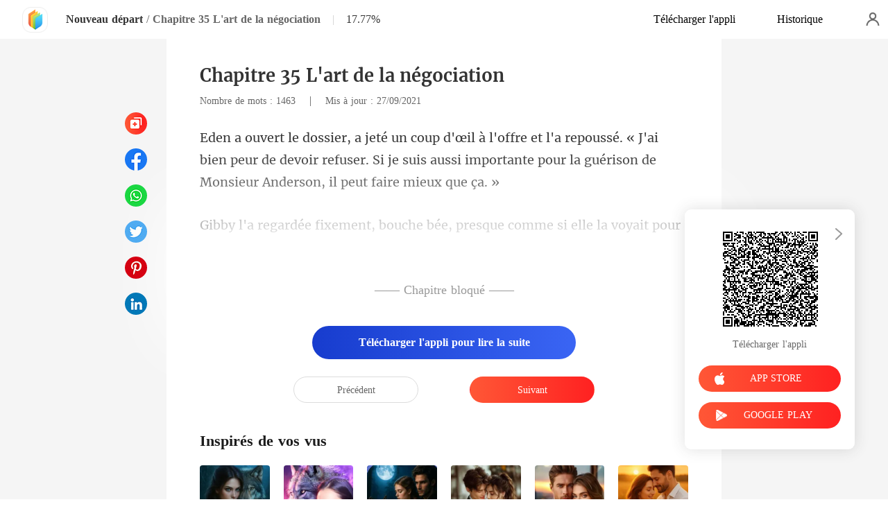

--- FILE ---
content_type: text/html; charset=utf-8
request_url: https://www.kifflire.com/readBook/2032410/118504/Nouveau-d%C3%A9part
body_size: 32942
content:
<!doctype html>
<html data-n-head-ssr lang="fr" dir="ltr" data-n-head="%7B%22lang%22:%7B%22ssr%22:%22fr%22%7D,%22dir%22:%7B%22ssr%22:%22ltr%22%7D%7D">
<head prefix="og: http://ogp.me/ns# fb: http://ogp.me/ns/fb#" data-n-head="%7B%22prefix%22:%7B%22ssr%22:%22og:%20http://ogp.me/ns#%20fb:%20http://ogp.me/ns/fb#%22%7D%7D">
    <meta http-equiv="Expires" content="0"/>
    <meta http-equiv="Pragma" content="no-cache"/>
    <meta http-equiv="Cache-control" content="no-cache"/>
    <meta http-equiv="Cache" content="no-cache"/>
    <meta  charset="utf-8"/><meta  name="viewport" content="width=device-width, initial-scale=1.0, maximum-scale=1.0, minimum-scale=1.0, user-scalable=no"/><meta  name="keywords" content=""/><meta  name="description" content="Lisez en ligne le Nouveau départ Chapitre 35 L&#x27;art de la négociation de Val Sims. sur Kifflire, raconte une histoire sur  : Eden McBride a passé toute sa vie à ne pas dépasser les lignes. Mais lorsque son fiancé l&#x27;a larguée un mois avant leur mariage, Eden en a fini avec les règles. La transition"/><meta  property="og:locale" content="fr_FR"/><meta  property="og:type" content="book"/><meta  property="og:title" content="Nouveau départ Chapitre 35 L&#x27;art de la négociation - Val Sims. -  - Kifflire"/><meta  property="og:description" content="Lisez en ligne le Nouveau départ Chapitre 35 L&#x27;art de la négociation de Val Sims. sur Kifflire, raconte une histoire sur  : Eden McBride a passé toute sa vie à ne pas dépasser les lignes. Mais lorsque son fiancé l&#x27;a larguée un mois avant leur mariage, Eden en a fini avec les règles. La transition"/><meta  property="og:url" content="https://www.kifflire.com/readBook/2032410/118504/Nouveau-d%C3%A9part"/><meta  property="og:site_name" content="https://www.kifflire.com"/><meta  property="og:image" content="https://cos-frres.cdreader.com/site-410(new)/0/2032/coverbigger.jpg?v=251fada5c6b46396f2e544079f3b758c"/><meta  property="og:image:alt" content="Nouveau départ"/><meta  property="og:book:author" content="Val Sims."/><meta  property="og:book:release_date" content="2021-09-27T16:07:14+00:00"/><meta  property="og:book:tag" content="Couple"/><meta  property="og:book:tag" content="Beau gosse"/><title>Nouveau départ Chapitre 35 L&#x27;art de la négociation - Val Sims. -  - Kifflire</title><link  rel="icon" type="image/x-icon" href="/favicon.ico"><link  rel="canonical" href="https://www.kifflire.com/readBook/2032410/118504/Nouveau-d%C3%A9part"><link  rel="alternate" href="https://m.kifflire.com/readBook/2032410/118504/Nouveau-d%C3%A9part" media="only screen and(max-width:640px)"><script  data-hid="gtm-script">if(!window._gtm_init){window._gtm_init=1;(function(w,n,d,m,e,p){w[d]=(w[d]==1||n[d]=='yes'||n[d]==1||n[m]==1||(w[e]&&w[e][p]&&w[e][p]()))?1:0})(window,navigator,'doNotTrack','msDoNotTrack','external','msTrackingProtectionEnabled');(function(w,d,s,l,x,y){w[x]={};w._gtm_inject=function(i){if(w.doNotTrack||w[x][i])return;w[x][i]=1;w[l]=w[l]||[];w[l].push({'gtm.start':new Date().getTime(),event:'gtm.js'});var f=d.getElementsByTagName(s)[0],j=d.createElement(s);j.async=true;j.src='https://www.googletagmanager.com/gtm.js?id='+i;f.parentNode.insertBefore(j,f);}})(window,document,'script','dataLayer','_gtm_ids','_gtm_inject')}</script><script  data-hid="google-tag-manager">!function(e,t,a,n,g){e[n]=e[n]||[],e[n].push({"gtm.start":(new Date).getTime(),event:"gtm.js"});var m=t.getElementsByTagName(a)[0],r=t.createElement(a);r.async=!0,r.src="https://www.googletagmanager.com/gtm.js?id=GTM-N5NTPC4",m.parentNode.insertBefore(r,m)}(window,document,"script","dataLayer")</script><script  data-hid="google-tag-manager-ldjson" type="application/ld+json">{"@context":"https://schema.org","@type":"WebSite","url":"https://www.kifflire.com","potentialAction":[{"@type":"SearchAction","target":"https://www.kifflire.com/searchHistory?keyword={search_term_string}","query-input":"required name=search_term_string"}]}</script><script  data-hid="google-tag-appinfo-ldjson" type="application/ld+json">{"@context":"https://schema.org","@type":"SoftwareApplication","name":"Kifflire","applicationCategory":"EntertainmentApplication","aggregateRating":{"@type":"AggregateRating","ratingValue":4.1,"ratingCount":17956},"offers":{"@type":"Offer","price":0}}</script><script  data-hid="ldjson-chapter-breadcrumb-schema" type="application/ld+json">{"@context":"https://schema.org","@type":"BreadcrumbList","itemListElement":[{"@type":"ListItem","position":1,"name":"Accueil","item":"https://www.kifflire.com"},{"@type":"ListItem","position":2,"name":"Romance","item":"https://www.kifflire.com/Books/Femme/Romance"},{"@type":"ListItem","position":3,"name":"Nouveau départ","item":"https://www.kifflire.com/bookDetail/2032410/Romance/Nouveau-départ"},{"@type":"ListItem","position":4,"name":"Chapitre 35 L'art de la négociation","item":"https://www.kifflire.com/readBook/2032410/118504/Nouveau-départ"}]}</script><script  data-hid="ldjson-chapter-schema" type="application/ld+json">{"@context":"https://schema.org","@type":["Article","Chapter"],"@id":"https://www.kifflire.com/readBook/2032410/118504/Nouveau-départ","name":"Chapitre 35 L'art de la négociation","headline":"Chapitre 35 L'art de la négociation","pageStart":35,"pageEnd":35,"datePublished":"2021-09-27T05:45:00","inLanguage":"fr","author":{"@type":"Person","name":"Val Sims."},"url":"https://www.kifflire.com/readBook/2032410/118504/Nouveau-départ","isPartOf":{"@id":"https://www.kifflire.com/bookDetail/2032410/Romance/Nouveau-départ","@type":"Book","author":{"@type":"Person","name":"Val Sims."},"name":"Nouveau départ","publisher":{"@type":"Organization","name":"Kifflire","url":"https://www.kifflire.com"}}}</script><link rel="preload" href="/_cd/e901ef7.js" as="script"><link rel="preload" href="/_cd/6ae13ae.js" as="script"><link rel="preload" href="/_cd/css/d4d0a47.css" as="style"><link rel="preload" href="/_cd/495d969.js" as="script"><link rel="preload" href="/_cd/css/90cf23b.css" as="style"><link rel="preload" href="/_cd/f5e3704.js" as="script"><link rel="preload" href="/_cd/css/81a8590.css" as="style"><link rel="preload" href="/_cd/c56d02e.js" as="script"><link rel="preload" href="/_cd/dd4f731.js" as="script"><link rel="stylesheet" href="/_cd/css/d4d0a47.css"><link rel="stylesheet" href="/_cd/css/90cf23b.css"><link rel="stylesheet" href="/_cd/css/81a8590.css">
    <meta name="p:domain_verify" content="24323b0e8d340a5c250f0c29f8506daf"/>
    <script>var g_environment={ASPNETCORE_ENVIRONMENT:"pro",langenv:"fr"};!function(o){var e;if("function"==typeof define&&define.amd&&(define(o),e=!0),"object"==typeof exports&&(module.exports=o(),e=!0),!e){var i=window.Cookies,n=window.Cookies=o();n.noConflict=function(){return window.Cookies=i,n}}}((function(){function o(){for(var o=0,e={};o<arguments.length;o++){var i=arguments[o];for(var n in i)e[n]=i[n]}return e}function e(o){return o.replace(/(%[0-9A-Z]{2})+/g,decodeURIComponent)}return function i(n){function t(){}function c(e,i,c){if("undefined"!=typeof document){"number"==typeof(c=o({path:"/"},t.defaults,c)).expires&&(c.expires=new Date(1*new Date+864e5*c.expires)),c.expires=c.expires?c.expires.toUTCString():"";try{var r=JSON.stringify(i);/^[\{\[]/.test(r)&&(i=r)}catch(o){}i=n.write?n.write(i,e):encodeURIComponent(String(i)).replace(/%(23|24|26|2B|3A|3C|3E|3D|2F|3F|40|5B|5D|5E|60|7B|7D|7C)/g,decodeURIComponent),e=encodeURIComponent(String(e)).replace(/%(23|24|26|2B|5E|60|7C)/g,decodeURIComponent).replace(/[\(\)]/g,escape);var a="";for(var s in c)c[s]&&(a+="; "+s,!0!==c[s]&&(a+="="+c[s].split(";")[0]));return document.cookie=e+"="+i+a}}function r(o,i){if("undefined"!=typeof document){for(var t={},c=document.cookie?document.cookie.split("; "):[],r=0;r<c.length;r++){var a=c[r].split("="),s=a.slice(1).join("=");i||'"'!==s.charAt(0)||(s=s.slice(1,-1));try{var d=e(a[0]);if(s=(n.read||n)(s,d)||e(s),i)try{s=JSON.parse(s)}catch(o){}if(t[d]=s,o===d)break}catch(o){}}return o?t[o]:t}}return t.set=c,t.get=function(o){return r(o,!1)},t.getJSON=function(o){return r(o,!0)},t.remove=function(e,i){c(e,"",o(i,{expires:-1}))},t.defaults={},t.withConverter=i,t}((function(){}))})),Cookies.set("env",g_environment.ASPNETCORE_ENVIRONMENT),Cookies.set("lang",g_environment.langenv);var LANG=g_environment.langenv,ENV=g_environment.ASPNETCORE_ENVIRONMENT,ua="",ipad="",isIphone="",isAndroid="",isMobile="",hostList={ft:{pc:"www.cdreader.com",h5:"mob.cdreader.com"},en:{pc:"www.moboreader.com",h5:"m.moboreader.com"},sp:{pc:"www.manobook.com",h5:"m.manobook.com"},pt:{pc:"www.lera.mobi",h5:"m.lera.mobi"},fr:{pc:"www.kifflire.com",h5:"m.kifflire.com"},ru:{pc:"www.litradnovie.com",h5:"m.litradnovie.com"},jp:{pc:"www.soukainovel.com",h5:"m.soukainovel.com"},id:{pc:"www.bakisah.com",h5:"m.bakisah.com"},th:{pc:"www.meghabook.com",h5:"m.meghabook.com"}},FIRST_ZONE=["cdreader.com","moboreader.com","manobook.com","lera.mobi","kifflire.com","litradnovie.com","soukainovel.com","bakisah.com","meghabook.com"];try{if(isIphone=!(ipad=(ua=navigator.userAgent).match(/(iPad).*OS\s([\d_]+)/))&&ua.match(/(iPhone\sOS)\s([\d_]+)/),isAndroid=ua.match(/(Android)\s+([\d.]+)/),isMobile=isIphone||isAndroid,"micromessenger"==window.navigator.userAgent.toLowerCase().match(/MicroMessenger/i)){let o={win:!1,mac:!1},e=navigator.platform;o.win=0==e.indexOf("Win"),o.mac=0==e.indexOf("Mac"),isMobile=!(o.win||o.mac)}if(console.log("window.location.host",isMobile,isMobile?hostList[LANG].h5:hostList[LANG].pc,window.location.host),FIRST_ZONE.includes(window.location.host)){const o=isMobile?hostList[LANG].h5:hostList[LANG].pc,e=window.location.href.replace(window.location.host,o);window.location.href=e}if(isMobile&&-1===window.location.href.indexOf("client_proid")){let o=window.location.href,e=!1;(ENV.includes("dev")||ENV.includes("test")||ENV.includes("stage"))&&(window.location.href.includes("officialwebsitec1pc")&&(e=!0),o=window.location.href.replace("officialwebsitec1pc","officialwebsitec1mobile")),"pro"===ENV&&(window.location.href.includes(hostList[LANG].pc)&&(e=!0),o=window.location.href.replace(hostList[LANG].pc,hostList[LANG].h5)),-1===window.location.host.indexOf("192.168")&&e?window.location.href=o:console.log("url",o)}}catch(o){}var htmlDom=document.getElementsByTagName("html")[0];htmlDom.style.fontSize="100px",document.addEventListener("gesturestart",(function(o){o.preventDefault()}))</script>
</head>
<body >
<noscript  data-hid="gtm-noscript" data-pbody="true"></noscript><div data-server-rendered="true" id="__cd"><div class="loading-page" style="display:none;" data-v-73dd17ae><canvas id="canvas" data-v-73dd17ae></canvas></div><div id="__layout"><div oncopy="return false;" class="index read-container" data-v-19551836><div class="header" data-v-19551836><div class="header-box flex-ac-js" data-v-19551836><div class="left-box flex-ac" data-v-19551836><a href="/" target="_self" class="flex-ac-jc nuxt-link-active" data-v-19551836><img alt="img" src="/_cd/img/logo.5984071.png" class="logoImg" data-v-19551836></a> <a target="_blank" href="/bookDetail/2032410/Romance/Nouveau-d%C3%A9part" class="bookName underline ellipsis" data-v-19551836>Nouveau départ</a> <span data-v-19551836> / </span> <span class="bookChapter ellipsis" data-v-19551836>Chapitre 35 L'art de la négociation</span> <span class="bookPercent-line" data-v-19551836>|</span> <span class="bookPercent" data-v-19551836>17.77%</span></div> <div class="right-box flex-ac" data-v-19551836><div class="header-item ellipsis" data-v-19551836>Télécharger l'appli</div> <div class="header-item ellipsis" data-v-19551836>
          Historique
        </div> <div class="user-box" data-v-19551836></div></div></div></div> <div style="height: 0.56rem" data-v-19551836></div> <!----> <div class="chapter" data-v-19551836><!----> <style data-v-19551836>
      p.o25Mb::before{content: attr(spzpq)} p.o25Mb::after{content: attr(QSHOU)} p.ceaTt::before{content: attr(ZucyJ)} p.ceaTt::after{content: attr(fq0ni)} p.NENGk::before{content: attr(oUNat)} p.NENGk::after{content: attr(OGO0H)} 
    </style> <div class="chapter-msg lock-chapter" data-v-19551836><h2 class="chapter-name" data-v-19551836>Chapitre 35 L'art de la négociation</h2> <div data-v-19551836><span class="chapter-word" data-v-19551836>Nombre de mots : 1463 </span>
           |   
        <span class="chapter-time" data-v-19551836>Mis à jour : 27/09/2021</span></div> <div class="chapter-content lock-chapter" data-v-19551836><div data-v-19551836><p QSHOU="e pour la guérison de Monsieur Anderson, il peut faire mieux que ça. »" spzpq="Eden a ouvert le dossier, a jeté un coup d'œil à l'offre et l'a repo" class="p_sj o25Mb">ussé. « J'ai bien peur de devoir refuser. Si je suis aussi important</p><p Pt3It="" ZCoZW="" class="p_sj h1vKC"></p><p fq0ni="a voyait pour la première fois. " ZucyJ="Gibby l'a regardée fixement, bou" class="p_sj ceaTt">che bée, presque comme si elle l</p><p rgDEm="" KC57a="" class="p_sj a6qR2"></p><p oUNat="« Tu l'as dit" OGO0H=" vais jouer deu" class="p_sj NENGk"> toi-même, je</p></div></div> <!----> <div class="lock-content" data-v-19551836><!----> <!----> <div class="lock-title" data-v-19551836>
          —— Chapitre bloqué ——
        </div> <div class="lock-btn notLogin flex-ac-jc" data-v-19551836><div class="get-more" style="padding-top: 0" data-v-19551836>
            Télécharger l'appli pour lire la suite
          </div></div></div> <!----> <div class="flex-ac-jc" style="margin-top: 0.5rem" data-v-19551836><a href="/readBook/2032410/118498/Nouveau-d%C3%A9part" class="chapter-btn active" data-v-19551836>
          Précédent
        </a> <div class="interval" data-v-19551836></div> <a href="/readBook/2032410/118509/Nouveau-d%C3%A9part" class="chapter-btn active-btn" data-v-19551836>
          Suivant
        </a></div> <div class="like-box" data-v-19551836><h2 class="like-title" data-v-19551836>Inspirés de vos vus</h2> <div class="like-items flex" data-v-19551836><div class="like-item" data-v-19551836><a href="/bookDetail/28494410/Loup-garou/La-Louve-sans-Lune-rejet%C3%A9e-par-la-meute-d%C3%A9sir%C3%A9e-par-lAlpha" data-v-19551836><div class="lazy-image book-img imgHover" data-v-7919aefc data-v-19551836><img src="https://cos-frres.cdreader.com/site-410(new)/0/28494/coverbig.jpg?v=a225624c8b42d0994e55a2129daa11d8" alt="La Louve sans Lune : rejetée par la meute, désirée par l'Alpha" class="real-image" data-v-7919aefc> <div data-v-7919aefc></div></div> <h3 class="i-title ellipsis--l2" data-v-19551836>La Louve sans Lune : rejetée par la meute, désirée par l'Alpha</h3></a> <a target="_blank" href="/author/Canal-182756522" class="i-classify" data-v-19551836>Canal</a></div><div class="like-item" data-v-19551836><a href="/bookDetail/31303410/Loup-garou/Luna-Abandonn%C3%A9e-D%C3%A9sormais-Intouchable" data-v-19551836><div class="lazy-image book-img imgHover" data-v-7919aefc data-v-19551836><img src="https://cos-frres.cdreader.com/site-410(new)/0/31303/coverbig.jpg?v=1aeebdb582258f84f44f5e1c5e273703" alt="Luna Abandonnée : Désormais Intouchable" class="real-image" data-v-7919aefc> <div data-v-7919aefc></div></div> <h3 class="i-title ellipsis--l2" data-v-19551836>Luna Abandonnée : Désormais Intouchable</h3></a> <a target="_blank" href="/author/PageProfit-Studio-158578440" class="i-classify" data-v-19551836>PageProfit Studio</a></div><div class="like-item" data-v-19551836><a href="/bookDetail/29853410/Loup-garou/Le-retour-dune-luna-oubli%C3%A9e" data-v-19551836><div class="lazy-image book-img imgHover" data-v-7919aefc data-v-19551836><img src="https://cos-frres.cdreader.com/site-410(new)/0/29853/coverbig.jpg?v=cf8a69b0594ed0acc0635427167feff1" alt="Le retour d'une luna oubliée" class="real-image" data-v-7919aefc> <div data-v-7919aefc></div></div> <h3 class="i-title ellipsis--l2" data-v-19551836>Le retour d'une luna oubliée</h3></a> <a target="_blank" href="/author/Dehec-202641849" class="i-classify" data-v-19551836>Dehec</a></div><div class="like-item" data-v-19551836><a href="/bookDetail/22285410/Moderne/Choy%C3%A9e-par-le-chef-de-la-mafia" data-v-19551836><div class="lazy-image book-img imgHover" data-v-7919aefc data-v-19551836><img src="https://cos-frres.cdreader.com/site-410(new)/0/22285/coverbig.jpg?v=be5e46fd03c3013cdb08f61cc8fa7dd0" alt="Choyée par le chef de la mafia" class="real-image" data-v-7919aefc> <div data-v-7919aefc></div></div> <h3 class="i-title ellipsis--l2" data-v-19551836>Choyée par le chef de la mafia</h3></a> <a target="_blank" href="/author/Vector-42323696" class="i-classify" data-v-19551836>Vector</a></div><div class="like-item" data-v-19551836><a href="/bookDetail/26619410/Moderne/Lamour-irr%C3%A9m%C3%A9diable" data-v-19551836><div class="lazy-image book-img imgHover" data-v-7919aefc data-v-19551836><img src="https://cos-frres.cdreader.com/site-410(new)/0/26619/coverbig.jpg?v=d35761e42c4f6faac98056484306673d" alt="L'amour irrémédiable" class="real-image" data-v-7919aefc> <div data-v-7919aefc></div></div> <h3 class="i-title ellipsis--l2" data-v-19551836>L'amour irrémédiable</h3></a> <a target="_blank" href="/author/Starbird-42323696" class="i-classify" data-v-19551836>Starbird</a></div><div class="like-item" data-v-19551836><a href="/bookDetail/26836410/Moderne/Monsieur-le-PDG-votre-Ex-Femme-est-une-Avocate" data-v-19551836><div class="lazy-image book-img imgHover" data-v-7919aefc data-v-19551836><img src="https://cos-frres.cdreader.com/site-410(new)/0/26836/coverbig.jpg?v=4f9aca702c28013fe052bb55f1b8eab6" alt="Monsieur le PDG, votre Ex-Femme est une Avocate" class="real-image" data-v-7919aefc> <div data-v-7919aefc></div></div> <h3 class="i-title ellipsis--l2" data-v-19551836>Monsieur le PDG, votre Ex-Femme est une Avocate</h3></a> <a target="_blank" href="/author/Sylla-179825966" class="i-classify" data-v-19551836>Sylla</a></div></div></div></div></div> <div class="catalog" data-v-19551836><div class="catalogLoading flex-ac-jc" data-v-19551836><!----></div> <div class="catalog-header" data-v-19551836><img alt="img" src="[data-uri]" class="catalog-close" data-v-19551836> <h3 class="catalog-title" data-v-19551836>
        Table des matières
      </h3></div> <div class="catalog-list" data-v-19551836><a href="/readBook/2032410/117238/Nouveau-d%C3%A9part" class="catalog-item" data-v-19551836>
        Chapitre 1 Coup de cœur
        <!----></a><a href="/readBook/2032410/117239/Nouveau-d%C3%A9part" class="catalog-item" data-v-19551836>
        Chapitre 2 Fais-moi oublier
        <!----></a><a href="/readBook/2032410/117245/Nouveau-d%C3%A9part" class="catalog-item" data-v-19551836>
        Chapitre 3 Marche de la honte
        <!----></a><a href="/readBook/2032410/117247/Nouveau-d%C3%A9part" class="catalog-item" data-v-19551836>
        Chapitre 4 Plan B
        <!----></a><a href="/readBook/2032410/117254/Nouveau-d%C3%A9part" class="catalog-item" data-v-19551836>
        Chapitre 5 Surnaturel
        <!----></a><a href="/readBook/2032410/117717/Nouveau-d%C3%A9part" class="catalog-item" data-v-19551836>
        Chapitre 6 Utilisé et étrangement trahi
        <!----></a><a href="/readBook/2032410/117721/Nouveau-d%C3%A9part" class="catalog-item" data-v-19551836>
        Chapitre 7 Convocation
        <!----></a><a href="/readBook/2032410/117725/Nouveau-d%C3%A9part" class="catalog-item" data-v-19551836>
        Chapitre 8 Destin
        <!----></a><a href="/readBook/2032410/117727/Nouveau-d%C3%A9part" class="catalog-item" data-v-19551836>
        Chapitre 9 Sables mouvants
        <div class="lock-img" data-v-19551836></div></a><a href="/readBook/2032410/117728/Nouveau-d%C3%A9part" class="catalog-item" data-v-19551836>
        Chapitre 10 Avec peu de préparation
        <div class="lock-img" data-v-19551836></div></a><a href="/readBook/2032410/117733/Nouveau-d%C3%A9part" class="catalog-item" data-v-19551836>
        Chapitre 11 Papa n'est pas Dieu
        <div class="lock-img" data-v-19551836></div></a><a href="/readBook/2032410/117734/Nouveau-d%C3%A9part" class="catalog-item" data-v-19551836>
        Chapitre 12 Obsession
        <div class="lock-img" data-v-19551836></div></a><a href="/readBook/2032410/117736/Nouveau-d%C3%A9part" class="catalog-item" data-v-19551836>
        Chapitre 13 Elle l'a brisé
        <div class="lock-img" data-v-19551836></div></a><a href="/readBook/2032410/117760/Nouveau-d%C3%A9part" class="catalog-item" data-v-19551836>
        Chapitre 14 Être une maman
        <div class="lock-img" data-v-19551836></div></a><a href="/readBook/2032410/117766/Nouveau-d%C3%A9part" class="catalog-item" data-v-19551836>
        Chapitre 15 Trop jeune pour être tata
        <div class="lock-img" data-v-19551836></div></a><a href="/readBook/2032410/117767/Nouveau-d%C3%A9part" class="catalog-item" data-v-19551836>
        Chapitre 16 Mauvais timing
        <div class="lock-img" data-v-19551836></div></a><a href="/readBook/2032410/117768/Nouveau-d%C3%A9part" class="catalog-item" data-v-19551836>
        Chapitre 17 Les retrouvailles
        <div class="lock-img" data-v-19551836></div></a><a href="/readBook/2032410/117877/Nouveau-d%C3%A9part" class="catalog-item" data-v-19551836>
        Chapitre 18 Heureux ici
        <div class="lock-img" data-v-19551836></div></a><a href="/readBook/2032410/117879/Nouveau-d%C3%A9part" class="catalog-item" data-v-19551836>
        Chapitre 19 Soigne-moi
        <div class="lock-img" data-v-19551836></div></a><a href="/readBook/2032410/117884/Nouveau-d%C3%A9part" class="catalog-item" data-v-19551836>
        Chapitre 20 Je la veux
        <div class="lock-img" data-v-19551836></div></a><a href="/readBook/2032410/117974/Nouveau-d%C3%A9part" class="catalog-item" data-v-19551836>
        Chapitre 21 Chercher les ennuis
        <div class="lock-img" data-v-19551836></div></a><a href="/readBook/2032410/117986/Nouveau-d%C3%A9part" class="catalog-item" data-v-19551836>
        Chapitre 22 Pour lui
        <div class="lock-img" data-v-19551836></div></a><a href="/readBook/2032410/117988/Nouveau-d%C3%A9part" class="catalog-item" data-v-19551836>
        Chapitre 23 Vendu
        <div class="lock-img" data-v-19551836></div></a><a href="/readBook/2032410/117992/Nouveau-d%C3%A9part" class="catalog-item" data-v-19551836>
        Chapitre 24 Son morceau de chair
        <div class="lock-img" data-v-19551836></div></a><a href="/readBook/2032410/117999/Nouveau-d%C3%A9part" class="catalog-item" data-v-19551836>
        Chapitre 25 Un adversaire digne de ce nom
        <div class="lock-img" data-v-19551836></div></a><a href="/readBook/2032410/118003/Nouveau-d%C3%A9part" class="catalog-item" data-v-19551836>
        Chapitre 26 Parcours d'intégration
        <div class="lock-img" data-v-19551836></div></a><a href="/readBook/2032410/118033/Nouveau-d%C3%A9part" class="catalog-item" data-v-19551836>
        Chapitre 27 Sa femme de bureau
        <div class="lock-img" data-v-19551836></div></a><a href="/readBook/2032410/118037/Nouveau-d%C3%A9part" class="catalog-item" data-v-19551836>
        Chapitre 28 Un coup d'un soir
        <div class="lock-img" data-v-19551836></div></a><a href="/readBook/2032410/118376/Nouveau-d%C3%A9part" class="catalog-item" data-v-19551836>
        Chapitre 29 Un connard très séduisant
        <div class="lock-img" data-v-19551836></div></a><a href="/readBook/2032410/118382/Nouveau-d%C3%A9part" class="catalog-item" data-v-19551836>
        Chapitre 30 Sacrément glorieux
        <div class="lock-img" data-v-19551836></div></a><a href="/readBook/2032410/118448/Nouveau-d%C3%A9part" class="catalog-item" data-v-19551836>
        Chapitre 31 Donne-lui le monde
        <div class="lock-img" data-v-19551836></div></a><a href="/readBook/2032410/118451/Nouveau-d%C3%A9part" class="catalog-item" data-v-19551836>
        Chapitre 32 La touche Midas
        <div class="lock-img" data-v-19551836></div></a><a href="/readBook/2032410/118497/Nouveau-d%C3%A9part" class="catalog-item" data-v-19551836>
        Chapitre 33 La rencontre
        <div class="lock-img" data-v-19551836></div></a><a href="/readBook/2032410/118498/Nouveau-d%C3%A9part" class="catalog-item" data-v-19551836>
        Chapitre 34 La nouvelle proposition
        <div class="lock-img" data-v-19551836></div></a><a href="/readBook/2032410/118504/Nouveau-d%C3%A9part" class="catalog-item active" data-v-19551836>
        Chapitre 35 L'art de la négociation
        <div class="lock-img" data-v-19551836></div></a><a href="/readBook/2032410/118509/Nouveau-d%C3%A9part" class="catalog-item" data-v-19551836>
        Chapitre 36 Et il apparaît
        <div class="lock-img" data-v-19551836></div></a><a href="/readBook/2032410/118663/Nouveau-d%C3%A9part" class="catalog-item" data-v-19551836>
        Chapitre 37 Sacrément sauvage
        <div class="lock-img" data-v-19551836></div></a><a href="/readBook/2032410/118664/Nouveau-d%C3%A9part" class="catalog-item" data-v-19551836>
        Chapitre 38 La poubelle est sortie
        <div class="lock-img" data-v-19551836></div></a><a href="/readBook/2032410/118665/Nouveau-d%C3%A9part" class="catalog-item" data-v-19551836>
        Chapitre 39 Une folle hypothèse
        <div class="lock-img" data-v-19551836></div></a><a href="/readBook/2032410/118666/Nouveau-d%C3%A9part" class="catalog-item" data-v-19551836>
         Chapitre 40 Est-il de moi  
        <div class="lock-img" data-v-19551836></div></a><a href="/readBook/2032410/118667/Nouveau-d%C3%A9part" class="catalog-item" data-v-19551836>
        Chapitre 41 Une chance manquée
        <div class="lock-img" data-v-19551836></div></a><a href="/readBook/2032410/118668/Nouveau-d%C3%A9part" class="catalog-item" data-v-19551836>
        Chapitre 42 La panique
        <div class="lock-img" data-v-19551836></div></a><a href="/readBook/2032410/118669/Nouveau-d%C3%A9part" class="catalog-item" data-v-19551836>
        Chapitre 43 Réaffectée
        <div class="lock-img" data-v-19551836></div></a><a href="/readBook/2032410/118670/Nouveau-d%C3%A9part" class="catalog-item" data-v-19551836>
        Chapitre 44 Réaction extrême
        <div class="lock-img" data-v-19551836></div></a><a href="/readBook/2032410/118673/Nouveau-d%C3%A9part" class="catalog-item" data-v-19551836>
        Chapitre 45 Hot Connexions
        <div class="lock-img" data-v-19551836></div></a><a href="/readBook/2032410/118754/Nouveau-d%C3%A9part" class="catalog-item" data-v-19551836>
        Chapitre 46 Pas une maison funéraire
        <div class="lock-img" data-v-19551836></div></a><a href="/readBook/2032410/118764/Nouveau-d%C3%A9part" class="catalog-item" data-v-19551836>
        Chapitre 47 Code de conduite de l'entreprise
        <div class="lock-img" data-v-19551836></div></a><a href="/readBook/2032410/118766/Nouveau-d%C3%A9part" class="catalog-item" data-v-19551836>
        Chapitre 48 La première mission officielle
        <div class="lock-img" data-v-19551836></div></a><a href="/readBook/2032410/118768/Nouveau-d%C3%A9part" class="catalog-item" data-v-19551836>
        Chapitre 49 La thérapie du couple
        <div class="lock-img" data-v-19551836></div></a><a href="/readBook/2032410/118769/Nouveau-d%C3%A9part" class="catalog-item" data-v-19551836>
        Chapitre 50 La promenade
        <div class="lock-img" data-v-19551836></div></a><a href="/readBook/2032410/118770/Nouveau-d%C3%A9part" class="catalog-item" data-v-19551836>
        Chapitre 51 Sensible aux larmes
        <div class="lock-img" data-v-19551836></div></a><a href="/readBook/2032410/118784/Nouveau-d%C3%A9part" class="catalog-item" data-v-19551836>
        Chapitre 52 Lydia Edwards
        <div class="lock-img" data-v-19551836></div></a><a href="/readBook/2032410/118800/Nouveau-d%C3%A9part" class="catalog-item" data-v-19551836>
        Chapitre 53 La volonté de Dieu
        <div class="lock-img" data-v-19551836></div></a><a href="/readBook/2032410/118805/Nouveau-d%C3%A9part" class="catalog-item" data-v-19551836>
        Chapitre 54 Soupçons de paternité
        <div class="lock-img" data-v-19551836></div></a><a href="/readBook/2032410/118807/Nouveau-d%C3%A9part" class="catalog-item" data-v-19551836>
        Chapitre 55 Faire beaucoup mieux
        <div class="lock-img" data-v-19551836></div></a><a href="/readBook/2032410/118842/Nouveau-d%C3%A9part" class="catalog-item" data-v-19551836>
        Chapitre 56 L'Opportunité
        <div class="lock-img" data-v-19551836></div></a><a href="/readBook/2032410/118843/Nouveau-d%C3%A9part" class="catalog-item" data-v-19551836>
        Chapitre 57 Fais-toi plaisir !
        <div class="lock-img" data-v-19551836></div></a><a href="/readBook/2032410/118844/Nouveau-d%C3%A9part" class="catalog-item" data-v-19551836>
        Chapitre 58 Clara, la commère
        <div class="lock-img" data-v-19551836></div></a><a href="/readBook/2032410/118847/Nouveau-d%C3%A9part" class="catalog-item" data-v-19551836>
        Chapitre 59 Laura Stone
        <div class="lock-img" data-v-19551836></div></a><a href="/readBook/2032410/118851/Nouveau-d%C3%A9part" class="catalog-item" data-v-19551836>
        Chapitre 60 Réunion familiale
        <div class="lock-img" data-v-19551836></div></a><a href="/readBook/2032410/118853/Nouveau-d%C3%A9part" class="catalog-item" data-v-19551836>
        Chapitre 61 La Famille
        <div class="lock-img" data-v-19551836></div></a><a href="/readBook/2032410/118858/Nouveau-d%C3%A9part" class="catalog-item" data-v-19551836>
        Chapitre 62 Rencontre avec les McBride
        <div class="lock-img" data-v-19551836></div></a><a href="/readBook/2032410/118887/Nouveau-d%C3%A9part" class="catalog-item" data-v-19551836>
        Chapitre 63 Une ressemblance frappante
        <div class="lock-img" data-v-19551836></div></a><a href="/readBook/2032410/118888/Nouveau-d%C3%A9part" class="catalog-item" data-v-19551836>
        Chapitre 64 Tout n'était qu'un mensonge
        <div class="lock-img" data-v-19551836></div></a><a href="/readBook/2032410/118889/Nouveau-d%C3%A9part" class="catalog-item" data-v-19551836>
        Chapitre 65 Bilan de santé
        <div class="lock-img" data-v-19551836></div></a><a href="/readBook/2032410/119144/Nouveau-d%C3%A9part" class="catalog-item" data-v-19551836>
        Chapitre 66 La barbe à papa
        <div class="lock-img" data-v-19551836></div></a><a href="/readBook/2032410/119145/Nouveau-d%C3%A9part" class="catalog-item" data-v-19551836>
        Chapitre 67 Tu ne mérites pas Liam
        <div class="lock-img" data-v-19551836></div></a><a href="/readBook/2032410/119148/Nouveau-d%C3%A9part" class="catalog-item" data-v-19551836>
        Chapitre 68 Vivre un mensonge
        <div class="lock-img" data-v-19551836></div></a><a href="/readBook/2032410/119151/Nouveau-d%C3%A9part" class="catalog-item" data-v-19551836>
        Chapitre 69 Le paradis est à la maison
        <div class="lock-img" data-v-19551836></div></a><a href="/readBook/2032410/119155/Nouveau-d%C3%A9part" class="catalog-item" data-v-19551836>
        Chapitre 70 Les gens modestes méritent de belles choses
        <div class="lock-img" data-v-19551836></div></a><a href="/readBook/2032410/119171/Nouveau-d%C3%A9part" class="catalog-item" data-v-19551836>
        Chapitre 71 Avec le patron
        <div class="lock-img" data-v-19551836></div></a><a href="/readBook/2032410/120861/Nouveau-d%C3%A9part" class="catalog-item" data-v-19551836>
        Chapitre 72 Je veux ton amie
        <div class="lock-img" data-v-19551836></div></a><a href="/readBook/2032410/121091/Nouveau-d%C3%A9part" class="catalog-item" data-v-19551836>
        Chapitre 73 Te faire mienne
        <div class="lock-img" data-v-19551836></div></a><a href="/readBook/2032410/121099/Nouveau-d%C3%A9part" class="catalog-item" data-v-19551836>
        Chapitre 74 On peut faire avec !
        <div class="lock-img" data-v-19551836></div></a><a href="/readBook/2032410/121102/Nouveau-d%C3%A9part" class="catalog-item" data-v-19551836>
        Chapitre 75 Jeter mon dévolu sur toi
        <div class="lock-img" data-v-19551836></div></a><a href="/readBook/2032410/121115/Nouveau-d%C3%A9part" class="catalog-item" data-v-19551836>
        Chapitre 76 Ça ne s'arrangera pas
        <div class="lock-img" data-v-19551836></div></a><a href="/readBook/2032410/121119/Nouveau-d%C3%A9part" class="catalog-item" data-v-19551836>
        Chapitre 77 Hors-contrôle
        <div class="lock-img" data-v-19551836></div></a><a href="/readBook/2032410/121121/Nouveau-d%C3%A9part" class="catalog-item" data-v-19551836>
        Chapitre 78 Sans regrets
        <div class="lock-img" data-v-19551836></div></a><a href="/readBook/2032410/121182/Nouveau-d%C3%A9part" class="catalog-item" data-v-19551836>
        Chapitre 79 Déchiré
        <div class="lock-img" data-v-19551836></div></a><a href="/readBook/2032410/121195/Nouveau-d%C3%A9part" class="catalog-item" data-v-19551836>
        Chapitre 80 Le meilleur des plans
        <div class="lock-img" data-v-19551836></div></a><a href="/readBook/2032410/121198/Nouveau-d%C3%A9part" class="catalog-item" data-v-19551836>
        Chapitre 81 Ne pas vivre de sexe et de rêves
        <div class="lock-img" data-v-19551836></div></a><a href="/readBook/2032410/121280/Nouveau-d%C3%A9part" class="catalog-item" data-v-19551836>
        Chapitre 82 L'inévitable dispute
        <div class="lock-img" data-v-19551836></div></a><a href="/readBook/2032410/121283/Nouveau-d%C3%A9part" class="catalog-item" data-v-19551836>
        Chapitre 83 Des erreurs coûteuses !
        <div class="lock-img" data-v-19551836></div></a><a href="/readBook/2032410/121285/Nouveau-d%C3%A9part" class="catalog-item" data-v-19551836>
        Chapitre 84 Me suis-je jamais approchée
        <div class="lock-img" data-v-19551836></div></a><a href="/readBook/2032410/121287/Nouveau-d%C3%A9part" class="catalog-item" data-v-19551836>
        Chapitre 85 Tout était comme cela devait être !
        <div class="lock-img" data-v-19551836></div></a><a href="/readBook/2032410/121288/Nouveau-d%C3%A9part" class="catalog-item" data-v-19551836>
        Chapitre 86 Nous t'avons dit qu'il n'était pas marié
        <div class="lock-img" data-v-19551836></div></a><a href="/readBook/2032410/121296/Nouveau-d%C3%A9part" class="catalog-item" data-v-19551836>
        Chapitre 87 L'ultime solution
        <div class="lock-img" data-v-19551836></div></a><a href="/readBook/2032410/121317/Nouveau-d%C3%A9part" class="catalog-item" data-v-19551836>
        Chapitre 88 Pas de lignes floues
        <div class="lock-img" data-v-19551836></div></a><a href="/readBook/2032410/121325/Nouveau-d%C3%A9part" class="catalog-item" data-v-19551836>
        Chapitre 89 Si « désolé » suffisait
        <div class="lock-img" data-v-19551836></div></a><a href="/readBook/2032410/121380/Nouveau-d%C3%A9part" class="catalog-item" data-v-19551836>
        Chapitre 90 L'aimer un peu plus
        <div class="lock-img" data-v-19551836></div></a><a href="/readBook/2032410/121381/Nouveau-d%C3%A9part" class="catalog-item" data-v-19551836>
        Chapitre 91 Un rare moment d'honnêteté
        <div class="lock-img" data-v-19551836></div></a><a href="/readBook/2032410/121382/Nouveau-d%C3%A9part" class="catalog-item" data-v-19551836>
        Chapitre 92 Un objectif en tête
        <div class="lock-img" data-v-19551836></div></a><a href="/readBook/2032410/121383/Nouveau-d%C3%A9part" class="catalog-item" data-v-19551836>
        Chapitre 93 Vengeance
        <div class="lock-img" data-v-19551836></div></a><a href="/readBook/2032410/121384/Nouveau-d%C3%A9part" class="catalog-item" data-v-19551836>
        Chapitre 94 Le début de sa fin
        <div class="lock-img" data-v-19551836></div></a><a href="/readBook/2032410/121385/Nouveau-d%C3%A9part" class="catalog-item" data-v-19551836>
        Chapitre 95 La question préoccupante
        <div class="lock-img" data-v-19551836></div></a><a href="/readBook/2032410/121387/Nouveau-d%C3%A9part" class="catalog-item" data-v-19551836>
        Chapitre 96 Aleksei Ivanov
        <div class="lock-img" data-v-19551836></div></a><a href="/readBook/2032410/121388/Nouveau-d%C3%A9part" class="catalog-item" data-v-19551836>
        Chapitre 97 M'aimer juste un peu
        <div class="lock-img" data-v-19551836></div></a><a href="/readBook/2032410/121389/Nouveau-d%C3%A9part" class="catalog-item" data-v-19551836>
        Chapitre 98 La peur de perdre
        <div class="lock-img" data-v-19551836></div></a><a href="/readBook/2032410/121391/Nouveau-d%C3%A9part" class="catalog-item" data-v-19551836>
        Chapitre 99 Ne pas revenir sur ces paroles
        <div class="lock-img" data-v-19551836></div></a><a href="/readBook/2032410/121505/Nouveau-d%C3%A9part" class="catalog-item" data-v-19551836>
        Chapitre 100 L'enveloppe blanche
        <div class="lock-img" data-v-19551836></div></a> <div style="height: 0.72rem" data-v-19551836></div></div> <div class="catalog-page" data-v-19551836><img alt="img" src="/_cd/img/left.497baff.png" class="next left" data-v-19551836> <div data-v-19551836><input type="text" value="1" class="pageNum" data-v-19551836>  /  2
      </div> <img alt="img" src="[data-uri]" class="prev right" data-v-19551836></div></div> <div class="slider-bar" data-v-19551836><a href="/readBook/2032410/118498/Nouveau-d%C3%A9part" class="slider-item flex-ac-jc" data-v-19551836><span class="slider-item-top" data-v-19551836></span></a> <div class="slider-item flex-ac-jc" data-v-19551836><span class="slider-item-catalog" data-v-19551836></span></div> <a href="/readBook/2032410/118509/Nouveau-d%C3%A9part" class="slider-item flex-ac-jc" data-v-19551836><span class="slider-item-bottom" data-v-19551836></span></a></div> <div class="download" style="right:48px;" data-v-36432a60 data-v-19551836><img src="[data-uri]" alt class="QRCode" data-v-36432a60> <div class="download-txt" data-v-36432a60>Télécharger l'appli</div> <div class="apple-btn btn isClick" data-v-36432a60><img src="[data-uri]" alt="icon" data-v-36432a60> <span data-v-36432a60>APP STORE</span></div> <div class="google-btn btn isClick" data-v-36432a60><img src="/_cd/img/google.469ce25.png" alt="icon" data-v-36432a60> <span data-v-36432a60>GOOGLE PLAY</span></div> <img src="[data-uri]" class="closeIcon" data-v-36432a60></div> <div class="pageLoading flex-ac-jc" style="display:none;" data-v-19551836><!----></div></div></div></div><script>window.__CD__=(function(a,b,c,d,e,f,g,h,i,j,k,l,m,n,o,p,q,r,s,t,u,v,w,x,y,z,A,B,C,D,E,F,G,H,I,J,K,L,M,N,O,P,Q,R,S,T,U,V,W,X,Y,Z,_,$,aa,ab,ac,ad,ae,af,ag,ah,ai,aj,ak,al,am,an,ao,ap,aq,ar,as,at,au,av,aw,ax,ay,az,aA,aB,aC,aD,aE,aF,aG,aH,aI,aJ,aK,aL,aM,aN,aO,aP,aQ,aR,aS,aT,aU,aV,aW,aX,aY,aZ,a_,a$,ba,bb,bc,bd,be,bf,bg,bh,bi,bj,bk,bl,bm,bn,bo,bp,bq,br,bs,bt,bu,bv,bw,bx,by,bz,bA,bB,bC,bD,bE,bF,bG,bH,bI,bJ,bK,bL,bM,bN,bO,bP,bQ,bR,bS,bT,bU,bV,bW,bX,bY,bZ,b_,b$,ca,cb,cc,cd,ce,cf,cg,ch,ci,cj,ck,cl,cm,cn,co,cp,cq,cr,cs,ct,cu,cv,cw,cx,cy,cz,cA,cB,cC,cD,cE,cF,cG,cH,cI,cJ,cK,cL,cM,cN,cO,cP,cQ,cR,cS,cT,cU,cV,cW,cX,cY,cZ,c_,c$,da,db,dc,dd,de,df,dg,dh,di,dj,dk,dl,dm,dn,do0,dp,dq,dr,ds,dt,du,dv,dw,dx,dy,dz,dA,dB,dC,dD,dE,dF,dG,dH,dI,dJ,dK,dL,dM,dN,dO,dP,dQ,dR,dS,dT,dU,dV,dW,dX,dY,dZ,d_,d$,ea,eb,ec,ed,ee,ef,eg,eh,ei,ej,ek,el,em,en,eo,ep,eq,er,es,et,eu,ev,ew,ex,ey,ez,eA,eB,eC,eD,eE,eF,eG,eH,eI,eJ,eK,eL,eM,eN,eO,eP,eQ,eR,eS,eT,eU,eV,eW,eX,eY,eZ,e_,e$,fa,fb,fc,fd,fe,ff,fg,fh,fi,fj,fk,fl,fm,fn,fo,fp,fq,fr,fs,ft,fu,fv,fw,fx,fy,fz,fA,fB,fC,fD,fE,fF,fG,fH,fI,fJ,fK,fL,fM,fN,fO,fP,fQ,fR,fS,fT,fU,fV,fW,fX,fY,fZ,f_,f$,ga,gb,gc,gd,ge,gf,gg,gh,gi,gj,gk,gl,gm,gn,go,gp,gq,gr,gs,gt,gu,gv,gw,gx,gy,gz,gA,gB,gC,gD,gE,gF,gG,gH,gI,gJ,gK,gL,gM){bd.title=be;bd.description="Lisez en ligne le Nouveau départ Chapitre 35 L'art de la négociation de Val Sims. sur Kifflire, raconte une histoire sur  : Eden McBride a passé toute sa vie à ne pas dépasser les lignes. Mais lorsque son fiancé l'a larguée un mois avant leur mariage, Eden en a fini avec les règles. La transition sensuelle avec un mec est exactement ce que le médecin recommande pour son cœur brisé. Non, pas vraiment. Mais c'est ce dont Eden a besoin. Liam Anderson, l'héritier de la plus grande entreprise de logistique de Rock Union, est la parfaite roue de secours. Surnommé le prince de trois mois par les tabloïds parce qu'il ne sort jamais avec la même fille pour plus de trois mois, Liam a eu sa juste part de coups d'un soir et ne s'attend pas à ce qu'Eden soit autre chose qu'un plan cul. Quand il se réveille et la trouve disparue avec sa chemise en jean préférée, Liam est irrité, mais étrangement intrigué. Aucune femme n'a jamais quitté son lit volontairement, sans parler de lui voler. Eden a fait les deux. Il doit la retrouver et lui faire un compte. Mais dans une ville qui arbite plus de cinq millions d'habitants, trouver une personne est aussi impossible que gagner à la loterie, jusqu'à ce que le destin les réunisse à nouveau deux ans plus tard. Eden n'est plus la fille naïve qu'elle était lorsqu'elle a sauté dans le lit de Liam ; elle a maintenant un secret à protéger à tout prix. Liam est déterminé à récupérer tout ce qu'Eden lui a volé, et ce n'est pas seulement sa chemise.";bd.keyWord=d;bf.isSpeedSowing=b;bf.dayUpdate=a;bf.bookId=2032410;bf.mainBookId=a;bf.bookName=bg;bf.authorId=ai;bf.authorName=bh;bf.imgUrl="https:\u002F\u002Fcos-frres.cdreader.com\u002Fsite-410(new)\u002F0\u002F2032\u002Fcoverbig.jpg?v=251fada5c6b46396f2e544079f3b758c";bf.introduce="Eden McBride a passé toute sa vie à ne pas dépasser les lignes. Mais lorsque son fiancé l'a larguée un mois avant leur mariage, Eden en a fini avec les règles. La transition sensuelle avec un mec est exactement ce que le médecin recommande pour son cœur brisé. Non, pas vraiment. Mais c'est ce dont Eden a besoin. Liam Anderson, l'héritier de la plus grande entreprise de logistique de Rock Union, est la parfaite roue de secours. Surnommé le prince de trois mois par les tabloïds parce qu'il ne sort jamais avec la même fille pour plus de trois mois, Liam a eu sa juste part de coups d'un soir et ne s'attend pas à ce qu'Eden soit autre chose qu'un plan cul. Quand il se réveille et la trouve disparue avec sa chemise en jean préférée, Liam est irrité, mais étrangement intrigué. Aucune femme n'a jamais quitté son lit volontairement, sans parler de lui voler. Eden a fait les deux. Il doit la retrouver et lui faire un compte. Mais dans une ville qui arbite plus de cinq millions d'habitants, trouver une personne est aussi impossible que gagner à la loterie, jusqu'à ce que le destin les réunisse à nouveau deux ans plus tard. Eden n'est plus la fille naïve qu'elle était lorsqu'elle a sauté dans le lit de Liam ; elle a maintenant un secret à protéger à tout prix. Liam est déterminé à récupérer tout ce qu'Eden lui a volé, et ce n'est pas seulement sa chemise.";bf.readerNum=1509700;bf.updateChapter="4762 Chapitre 197 Merci";bf.updatetime="08-07 10:44";bf.chapterNum=197;bf.chapterName=bi;bf.cName=f;bf.site="Non classé";bf.bookLength="372150";bf.bookStar="4.9";bf.cid=20007;bf.buildTime="2021-09-27T16:07:14";bf.viewedBooks=[{bookId:27548410,imgUrl:"https:\u002F\u002Fcos-frres.cdreader.com\u002Fsite-410(new)\u002F0\u002F27548\u002Fcoverorgin.jpg?v=f41902396f2088403754b0d52cfa0285",bookName:"L'empire de l'ex-épouse",genre:f,viewedPer:"76.8% des lecteurs",authorName:"Smile"},{bookId:28597410,imgUrl:"https:\u002F\u002Fcos-frres.cdreader.com\u002Fsite-410(new)\u002F0\u002F28597\u002Fcoverorgin.jpg?v=2e9c8ca6db3ab35396937162b0c39571",bookName:"L'attrait de l'ange",genre:f,viewedPer:"72.7% des lecteurs",authorName:"Alleyn Arm"},{bookId:30493410,imgUrl:"https:\u002F\u002Fcos-frres.cdreader.com\u002Fsite-410(new)\u002F0\u002F30493\u002Fcoverorgin.jpg?v=9b5bbb520142fceae8a6a91eb0fe14b9",bookName:"Piégée dans le jeu du PDG",genre:f,viewedPer:"75.8% des lecteurs",authorName:"Coast Angel"},{bookId:30495410,imgUrl:"https:\u002F\u002Fcos-frres.cdreader.com\u002Fsite-410(new)\u002F0\u002F30495\u002Fcoverorgin.jpg?v=601df77699809ed33ec0640c27e5e42f",bookName:"Un coup du sort dans l'éveil de l'amour",genre:f,viewedPer:"73.4% des lecteurs",authorName:"Sweet Dream"},{bookId:30498410,imgUrl:"https:\u002F\u002Fcos-frres.cdreader.com\u002Fsite-410(new)\u002F0\u002F30498\u002Fcoverorgin.jpg?v=019e204fe393482d48b2cb6a026e3d07",bookName:"Échapper à ses chaînes : l'amant secret du PDG impitoyable",genre:f,viewedPer:bj,authorName:"Harvester"},{bookId:30497410,imgUrl:"https:\u002F\u002Fcos-frres.cdreader.com\u002Fsite-410(new)\u002F0\u002F30497\u002Fcoverorgin.jpg?v=0f11f02d4991d9eb827bad70a9690bd0",bookName:"Dévoiler l'amour : un mariage éclair avec un magnat secret",genre:f,viewedPer:bj,authorName:"Star Shine"}];bf.url=d;bf.bookStat=b;bf.channelStr="女频";bf.lastReadChapterID=a;bf.lastReadChapterName=c;bf.isAutomatic=b;bf.isFull="已完本";bf.roles=c;bf.seriesID=c;bf.tag=[ao,ap];bf.tagList=[{id:403410,tag:ao},{id:477410,tag:ap}];bf.updateNum=a;bk.Author=bl;bk.Bonus_001=bm;bk.Completion_Bonus_001=bn;bk.Excellence_BONUS_01=bo;bk.Excellence_Bonus_001=bp;bk.FAQ_0111=bq;bk.FullEditor=br;bk.H5_EditorRecom=bs;bk.H5_GuessLike=bt;bk.H5_HotBestBook=bu;bk.H5_HotCoolBook=bv;bk.HotNewBook=bw;bk.Monthly_bonus_001=bx;bk.Monthly_bonus_002=by;bk.MostSold=bz;bk.NanPin=x;bk.NvPin=y;bk.PinDao=bA;bk.Prepayment_001=bB;bk.Prepayment_002=bC;bk.Prepayment_003=bD;bk.Signing_Bonus_001=bE;bk.TOP=bF;bk.TOP_UP_NOW=z;bk.Toprated=bG;bk.UNLOCK_CHAPTERS_IN_BULK=bH;bk.Updated=bI;bk.about=bJ;bk.all=bK;bk.all_the_following_chapters=bL;bk.authorWelfare=bM;bk.author_fogetsuccess_one=bN;bk.author_fogetsuccess_two=bO;bk.auto_unlock=bP;bk.balance=bQ;bk.be_author=bR;bk.bonus_0116=bS;bk.bonus_0117=bT;bk.bonus_0118=bU;bk.bookList=A;bk.book_review=bV;bk.booklist=A;bk.booklist_recommend=bW;bk.buy_success=bX;bk.cancel=bY;bk.chap_day=bZ;bk.chapter=b_;bk.chapterEnd=b$;bk.chapter_num=ca;bk.charts=B;bk.checkEmailTip=cb;bk.check_email=cc;bk.check_email_tip=cd;bk.clear_all=ce;bk.clear_allHistory=cf;bk.clear_all_his=cg;bk.clicks=ch;bk.coin=ci;bk.coins=C;bk.coins1=C;bk.coins_freecoin=cj;bk.comment=ck;bk.completed=cl;bk.completedadventure=cm;bk.completedadventure1=cn;bk.completedantigo=d;bk.completedantigo1=d;bk.completedbillionaire=co;bk.completedbillionaire1=cp;bk.completedbookh1=cq;bk.completedbottom=cr;bk.completedbottom1=cs;bk.completedfantasy=ct;bk.completedfantasy1=cu;bk.completedgame=d;bk.completedgame1=d;bk.completedhistoria=d;bk.completedhistoria1=d;bk.completedlgbt=cv;bk.completedlgbt1=cw;bk.completedmodern=cx;bk.completedmodern1=cy;bk.completedreborn=d;bk.completedreborn1=d;bk.completedromance=cz;bk.completedromance1=cA;bk.completedrussialove=d;bk.completedrussialove1=d;bk.completedsf=d;bk.completedsf1=d;bk.completedsuspense=d;bk.completedsuspense1=d;bk.completedwerewolf=cB;bk.completedwerewolf1=cC;bk.completedwu=d;bk.completedwu1=d;bk.completedyoung=cD;bk.completedyoung1=cE;bk.conditions_of_service=cF;bk.contact_us=cG;bk.contents=cH;bk.continue_reading=cI;bk.cookiespopup=d;bk.copy_tip=cJ;bk.copy_title=cK;bk.copyright_entryload=cL;bk.copyright_entryload2=i;bk.cost=cM;bk.cost1=cN;bk.create=cO;bk.create_account=j;bk.create_account1=j;bk.create_account2=j;bk.create_value=cP;bk.daily=cQ;bk.daily_ranking=cR;bk.del_his_succ=cS;bk.detail_drama_title=cT;bk.down_tip=cU;bk.download_APP=D;bk.download_book=cV;bk.download_privilege_tip=cW;bk.download_tip=cX;bk.edit_profile=cY;bk.email=cZ;bk.email_resend=c_;bk.email_send_success=c$;bk.female=y;bk.for_authors=da;bk.forgot_password=db;bk.freeOnApp=dc;bk.free_coins=dd;bk.free_h2=de;bk.free_title=df;bk.free_title_2=dg;bk.gender=dh;bk.genre=B;bk.genre1=di;bk.genreH1title=dj;bk.get_APP=D;bk.have_login=dk;bk.help=E;bk.history=i;bk.home=as;bk.hot=dl;bk.hotArticleTitle=dm;bk.hot_seo_desc=dn;bk.hot_seo_keyword=do0;bk.hot_seo_title=dp;bk.hot_tag=dq;bk.hot_tag_list=dr;bk["hotsearch-downloadbutton"]=ds;bk["hotsearch-page-description"]=dt;bk["hotsearch-popular-title"]=k;bk.hotsearchcall=du;bk.interested=dv;bk.interview=dw;bk.join_now=dx;bk.join_us=dy;bk.language=dz;bk.language_settings=dA;bk.latestArticleTitle=dB;bk.latest_release1=F;bk.latest_update=dC;bk.legal=dD;bk.link=dE;bk.locked_chapter=dF;bk.log_into=dG;bk.log_out=dH;bk.login_in=G;bk.login_now=dI;bk.loosing_text=dJ;bk.male=x;bk.menu=dK;bk.monthly=dL;bk.more=dM;bk.more_articles=dN;bk.more_privileged_chapters=H;bk.more_privileged_chapters1=H;bk.more_tag=dO;bk.most_read=k;bk.most_sold=I;bk.most_tipped=dP;bk.my_center=dQ;bk.new=dR;bk.new_notable=dS;bk.next=dT;bk.nickname=dU;bk.noMore=dV;bk.no_book=dW;bk.no_bookDetail=dX;bk.no_free_coins=l;bk.no_history=dY;bk.no_more_result=dZ;bk.no_record_of_purchase_history=l;bk.no_record_of_top_up=l;bk.no_results_search=d_;bk.onLoading=d$;bk.ongoing=ea;bk.open=eb;bk.openTip=ec;bk.or=ed;bk.otherWorks=ee;bk.otherWorksV2=ef;bk.other_readers=eg;bk.password=eh;bk.play=ei;bk.present_no_money=ej;bk.press=ek;bk.press_h1_1=el;bk.press_h1_2=J;bk.press_h1_3=em;bk.press_h1_4=K;bk.press_h1_5=en;bk.press_news=eo;bk.press_title_1=ep;bk.press_title_2=J;bk.press_title_3=eq;bk.press_title_4=E;bk.press_title_5=L;bk.pressidtitle=er;bk.previous=es;bk.price=et;bk.privacy_policy=eu;bk.proceed=d;bk.protagonist=ev;bk.pulling_text=ew;bk.qa_haveanswer=ex;bk.qa_keyword=ey;bk.qa_tlq_title=ez;bk.qa_tmb=eA;bk.qa_trq_title=eB;bk.qa_tvt_title=eC;bk.qa_ymwtk_title=eD;bk.qag_description=eE;bk.qag_keyword=eF;bk.qag_title=eG;bk.rather_not_say=eH;bk.read_more=eI;bk.read_now=eJ;bk.read_now1=eK;bk.reading=i;bk.reg_succeed=eL;bk.related_searches=eM;bk.released_on=F;bk.reset_password=eN;bk.reset_tips=eO;bk.resource=eP;bk.right_email=eQ;bk.sales=I;bk.save=eR;bk.search=eS;bk.search_history=eT;bk.search_result=eU;bk.search_result_hot=eV;bk.search_result_hot_2=eW;bk.search_result_hot_3=eX;bk.send_reset_link=eY;bk.send_tip=eZ;bk.shareto=e_;bk.shortstorytitle=L;bk.sign=e$;bk.sign_in_with_facebook=fa;bk.sign_in_with_google=fb;bk.sneak_preview=fc;bk.status=fd;bk.tags=fe;bk.tagsName=ff;bk.title_facebook=aq;bk.title_twitter=ar;bk.to_app_see_more=fg;bk.today=fh;bk.today_at=fi;bk.top_up=M;bk.top_up1=M;bk.top_up_record=fj;bk.top_up_via_App=fk;bk.top_up_via_website=fl;bk.trending=k;bk.unlock_chapters_in_bulk=fm;bk.unlock_this_chapter=z;bk.unlock_toast=fn;bk.unlocked_chapters=N;bk["unlocked_chapters-2"]=N;bk.upload_profile_photo=fo;bk.user_login_1=G;bk.verification_succeed=fp;bk.via_app_store=fq;bk.via_google_paly=fr;bk.views=fs;bk.wallet=ft;bk.weekly=fu;bk.word_count=fv;bk.you_might_like=fw;bk.zzfl1=fx;bk.zzfl10=fy;bk.zzfl11=fz;bk.zzfl2=fA;bk.zzfl3=fB;bk.zzfl4=fC;bk.zzfl5=fD;bk.zzfl6=fE;bk.zzfl7=fF;bk.zzfl8=fG;bk.zzfl9=K;bk.zzfl_910_1=d;bk.zzfl_910_2=d;fH[0]={chapterId:117238,serialNumber:at,nextChapterId:a,nextChapterName:c,nextIsVip:b,prevChapterId:a,prevChapterName:c,prevIsVip:b,hasBuy:b,nextHasBuy:b,prevHasBuy:b,content:c,firstContent:d,lastContent:d,readPersion:a,isNeedLogin:b,canBuy:b,chapterName:bi,updateTime:"2021-09-27T00:05:00",isVip:b,coin:a,lastChapterIndex:a,nextChapterIndex:a,currentChapterIndex:a,length:a,lockType:a,money:a,giftMoney:a,need:a,isMoneyEnough:b,isReadByApp:b};fH[1]={chapterId:117239,serialNumber:au,nextChapterId:a,nextChapterName:c,nextIsVip:b,prevChapterId:a,prevChapterName:c,prevIsVip:b,hasBuy:b,nextHasBuy:b,prevHasBuy:b,content:c,firstContent:d,lastContent:d,readPersion:a,isNeedLogin:b,canBuy:b,chapterName:"0000 Chapitre 2 Fais-moi oublier",updateTime:"2021-09-27T00:15:00",isVip:b,coin:a,lastChapterIndex:a,nextChapterIndex:a,currentChapterIndex:at,length:a,lockType:a,money:a,giftMoney:a,need:a,isMoneyEnough:b,isReadByApp:b};fH[2]={chapterId:117245,serialNumber:fI,nextChapterId:a,nextChapterName:c,nextIsVip:b,prevChapterId:a,prevChapterName:c,prevIsVip:b,hasBuy:b,nextHasBuy:b,prevHasBuy:b,content:c,firstContent:d,lastContent:d,readPersion:a,isNeedLogin:b,canBuy:b,chapterName:"0000 Chapitre 3 Marche de la honte",updateTime:"2021-09-27T00:25:00",isVip:b,coin:a,lastChapterIndex:a,nextChapterIndex:a,currentChapterIndex:au,length:a,lockType:a,money:a,giftMoney:a,need:a,isMoneyEnough:b,isReadByApp:b};fH[3]={chapterId:117247,serialNumber:fJ,nextChapterId:a,nextChapterName:c,nextIsVip:b,prevChapterId:a,prevChapterName:c,prevIsVip:b,hasBuy:b,nextHasBuy:b,prevHasBuy:b,content:c,firstContent:d,lastContent:d,readPersion:a,isNeedLogin:b,canBuy:b,chapterName:"0000 Chapitre 4 Plan B",updateTime:"2021-09-27T00:35:00",isVip:b,coin:a,lastChapterIndex:a,nextChapterIndex:a,currentChapterIndex:fI,length:a,lockType:a,money:a,giftMoney:a,need:a,isMoneyEnough:b,isReadByApp:b};fH[4]={chapterId:117254,serialNumber:fK,nextChapterId:a,nextChapterName:c,nextIsVip:b,prevChapterId:a,prevChapterName:c,prevIsVip:b,hasBuy:b,nextHasBuy:b,prevHasBuy:b,content:c,firstContent:d,lastContent:d,readPersion:a,isNeedLogin:b,canBuy:b,chapterName:"0000 Chapitre 5 Surnaturel",updateTime:"2021-09-27T00:45:00",isVip:b,coin:a,lastChapterIndex:a,nextChapterIndex:a,currentChapterIndex:fJ,length:a,lockType:a,money:a,giftMoney:a,need:a,isMoneyEnough:b,isReadByApp:b};fH[5]={chapterId:117717,serialNumber:fL,nextChapterId:a,nextChapterName:c,nextIsVip:b,prevChapterId:a,prevChapterName:c,prevIsVip:b,hasBuy:b,nextHasBuy:b,prevHasBuy:b,content:c,firstContent:d,lastContent:d,readPersion:a,isNeedLogin:b,canBuy:b,chapterName:"0000 Chapitre 6 Utilisé et étrangement trahi",updateTime:"2021-09-27T00:55:00",isVip:b,coin:a,lastChapterIndex:a,nextChapterIndex:a,currentChapterIndex:fK,length:a,lockType:a,money:a,giftMoney:a,need:a,isMoneyEnough:b,isReadByApp:b};fH[6]={chapterId:117721,serialNumber:fM,nextChapterId:a,nextChapterName:c,nextIsVip:b,prevChapterId:a,prevChapterName:c,prevIsVip:b,hasBuy:b,nextHasBuy:b,prevHasBuy:b,content:c,firstContent:d,lastContent:d,readPersion:a,isNeedLogin:b,canBuy:b,chapterName:"0000 Chapitre 7 Convocation",updateTime:"2021-09-27T01:05:00",isVip:b,coin:a,lastChapterIndex:a,nextChapterIndex:a,currentChapterIndex:fL,length:a,lockType:a,money:a,giftMoney:a,need:a,isMoneyEnough:b,isReadByApp:b};fH[7]={chapterId:117725,serialNumber:fN,nextChapterId:a,nextChapterName:c,nextIsVip:b,prevChapterId:a,prevChapterName:c,prevIsVip:b,hasBuy:b,nextHasBuy:b,prevHasBuy:b,content:c,firstContent:d,lastContent:d,readPersion:a,isNeedLogin:b,canBuy:b,chapterName:"0000 Chapitre 8 Destin",updateTime:"2021-09-27T01:15:00",isVip:b,coin:a,lastChapterIndex:a,nextChapterIndex:a,currentChapterIndex:fM,length:a,lockType:a,money:a,giftMoney:a,need:a,isMoneyEnough:b,isReadByApp:b};fH[8]={chapterId:117727,serialNumber:fO,nextChapterId:a,nextChapterName:c,nextIsVip:b,prevChapterId:a,prevChapterName:c,prevIsVip:b,hasBuy:b,nextHasBuy:b,prevHasBuy:b,content:c,firstContent:d,lastContent:d,readPersion:a,isNeedLogin:b,canBuy:b,chapterName:"0000 Chapitre 9 Sables mouvants",updateTime:"2021-09-27T01:25:00",isVip:e,coin:O,lastChapterIndex:a,nextChapterIndex:a,currentChapterIndex:fN,length:a,lockType:a,money:a,giftMoney:a,need:a,isMoneyEnough:b,isReadByApp:b};fH[9]={chapterId:117728,serialNumber:fP,nextChapterId:a,nextChapterName:c,nextIsVip:b,prevChapterId:a,prevChapterName:c,prevIsVip:b,hasBuy:b,nextHasBuy:b,prevHasBuy:b,content:c,firstContent:d,lastContent:d,readPersion:a,isNeedLogin:b,canBuy:b,chapterName:"0000 Chapitre 10 Avec peu de préparation",updateTime:"2021-09-27T01:35:00",isVip:e,coin:av,lastChapterIndex:a,nextChapterIndex:a,currentChapterIndex:fO,length:a,lockType:a,money:a,giftMoney:a,need:a,isMoneyEnough:b,isReadByApp:b};fH[10]={chapterId:117733,serialNumber:fQ,nextChapterId:a,nextChapterName:c,nextIsVip:b,prevChapterId:a,prevChapterName:c,prevIsVip:b,hasBuy:b,nextHasBuy:b,prevHasBuy:b,content:c,firstContent:d,lastContent:d,readPersion:a,isNeedLogin:b,canBuy:b,chapterName:"0000 Chapitre 11 Papa n'est pas Dieu",updateTime:"2021-09-27T01:45:00",isVip:e,coin:aw,lastChapterIndex:a,nextChapterIndex:a,currentChapterIndex:fP,length:a,lockType:a,money:a,giftMoney:a,need:a,isMoneyEnough:b,isReadByApp:e};fH[11]={chapterId:117734,serialNumber:fR,nextChapterId:a,nextChapterName:c,nextIsVip:b,prevChapterId:a,prevChapterName:c,prevIsVip:b,hasBuy:b,nextHasBuy:b,prevHasBuy:b,content:c,firstContent:d,lastContent:d,readPersion:a,isNeedLogin:b,canBuy:b,chapterName:"0000 Chapitre 12 Obsession",updateTime:"2021-09-27T01:55:00",isVip:e,coin:P,lastChapterIndex:a,nextChapterIndex:a,currentChapterIndex:fQ,length:a,lockType:a,money:a,giftMoney:a,need:a,isMoneyEnough:b,isReadByApp:e};fH[12]={chapterId:117736,serialNumber:fS,nextChapterId:a,nextChapterName:c,nextIsVip:b,prevChapterId:a,prevChapterName:c,prevIsVip:b,hasBuy:b,nextHasBuy:b,prevHasBuy:b,content:c,firstContent:d,lastContent:d,readPersion:a,isNeedLogin:b,canBuy:b,chapterName:"0000 Chapitre 13 Elle l’a brisé",updateTime:"2021-09-27T02:05:00",isVip:e,coin:ax,lastChapterIndex:a,nextChapterIndex:a,currentChapterIndex:fR,length:a,lockType:a,money:a,giftMoney:a,need:a,isMoneyEnough:b,isReadByApp:e};fH[13]={chapterId:117760,serialNumber:fT,nextChapterId:a,nextChapterName:c,nextIsVip:b,prevChapterId:a,prevChapterName:c,prevIsVip:b,hasBuy:b,nextHasBuy:b,prevHasBuy:b,content:c,firstContent:d,lastContent:d,readPersion:a,isNeedLogin:b,canBuy:b,chapterName:"0000 Chapitre 14 Être une maman",updateTime:"2021-09-27T02:15:00",isVip:e,coin:Q,lastChapterIndex:a,nextChapterIndex:a,currentChapterIndex:fS,length:a,lockType:a,money:a,giftMoney:a,need:a,isMoneyEnough:b,isReadByApp:e};fH[14]={chapterId:117766,serialNumber:fU,nextChapterId:a,nextChapterName:c,nextIsVip:b,prevChapterId:a,prevChapterName:c,prevIsVip:b,hasBuy:b,nextHasBuy:b,prevHasBuy:b,content:c,firstContent:d,lastContent:d,readPersion:a,isNeedLogin:b,canBuy:b,chapterName:"0000 Chapitre 15 Trop jeune pour être tata",updateTime:"2021-09-27T02:25:00",isVip:e,coin:R,lastChapterIndex:a,nextChapterIndex:a,currentChapterIndex:fT,length:a,lockType:a,money:a,giftMoney:a,need:a,isMoneyEnough:b,isReadByApp:e};fH[15]={chapterId:117767,serialNumber:fV,nextChapterId:a,nextChapterName:c,nextIsVip:b,prevChapterId:a,prevChapterName:c,prevIsVip:b,hasBuy:b,nextHasBuy:b,prevHasBuy:b,content:c,firstContent:d,lastContent:d,readPersion:a,isNeedLogin:b,canBuy:b,chapterName:"0000 Chapitre 16 Mauvais timing",updateTime:"2021-09-27T02:35:00",isVip:e,coin:g,lastChapterIndex:a,nextChapterIndex:a,currentChapterIndex:fU,length:a,lockType:a,money:a,giftMoney:a,need:a,isMoneyEnough:b,isReadByApp:e};fH[16]={chapterId:117768,serialNumber:fW,nextChapterId:a,nextChapterName:c,nextIsVip:b,prevChapterId:a,prevChapterName:c,prevIsVip:b,hasBuy:b,nextHasBuy:b,prevHasBuy:b,content:c,firstContent:d,lastContent:d,readPersion:a,isNeedLogin:b,canBuy:b,chapterName:"0000 Chapitre 17 Les retrouvailles",updateTime:"2021-09-27T02:45:00",isVip:e,coin:S,lastChapterIndex:a,nextChapterIndex:a,currentChapterIndex:fV,length:a,lockType:a,money:a,giftMoney:a,need:a,isMoneyEnough:b,isReadByApp:e};fH[17]={chapterId:117877,serialNumber:fX,nextChapterId:a,nextChapterName:c,nextIsVip:b,prevChapterId:a,prevChapterName:c,prevIsVip:b,hasBuy:b,nextHasBuy:b,prevHasBuy:b,content:c,firstContent:d,lastContent:d,readPersion:a,isNeedLogin:b,canBuy:b,chapterName:"0000 Chapitre 18 Heureux ici",updateTime:"2021-09-27T02:55:00",isVip:e,coin:g,lastChapterIndex:a,nextChapterIndex:a,currentChapterIndex:fW,length:a,lockType:a,money:a,giftMoney:a,need:a,isMoneyEnough:b,isReadByApp:e};fH[18]={chapterId:117879,serialNumber:fY,nextChapterId:a,nextChapterName:c,nextIsVip:b,prevChapterId:a,prevChapterName:c,prevIsVip:b,hasBuy:b,nextHasBuy:b,prevHasBuy:b,content:c,firstContent:d,lastContent:d,readPersion:a,isNeedLogin:b,canBuy:b,chapterName:"0000 Chapitre 19 Soigne-moi",updateTime:"2021-09-27T03:05:00",isVip:e,coin:R,lastChapterIndex:a,nextChapterIndex:a,currentChapterIndex:fX,length:a,lockType:a,money:a,giftMoney:a,need:a,isMoneyEnough:b,isReadByApp:e};fH[19]={chapterId:117884,serialNumber:fZ,nextChapterId:a,nextChapterName:c,nextIsVip:b,prevChapterId:a,prevChapterName:c,prevIsVip:b,hasBuy:b,nextHasBuy:b,prevHasBuy:b,content:c,firstContent:d,lastContent:d,readPersion:a,isNeedLogin:b,canBuy:b,chapterName:"0000 Chapitre 20 Je la veux",updateTime:"2021-09-27T03:15:00",isVip:e,coin:T,lastChapterIndex:a,nextChapterIndex:a,currentChapterIndex:fY,length:a,lockType:a,money:a,giftMoney:a,need:a,isMoneyEnough:b,isReadByApp:e};fH[20]={chapterId:117974,serialNumber:f_,nextChapterId:a,nextChapterName:c,nextIsVip:b,prevChapterId:a,prevChapterName:c,prevIsVip:b,hasBuy:b,nextHasBuy:b,prevHasBuy:b,content:c,firstContent:d,lastContent:d,readPersion:a,isNeedLogin:b,canBuy:b,chapterName:"0000 Chapitre 21 Chercher les ennuis",updateTime:"2021-09-27T03:25:00",isVip:e,coin:U,lastChapterIndex:a,nextChapterIndex:a,currentChapterIndex:fZ,length:a,lockType:a,money:a,giftMoney:a,need:a,isMoneyEnough:b,isReadByApp:e};fH[21]={chapterId:117986,serialNumber:f$,nextChapterId:a,nextChapterName:c,nextIsVip:b,prevChapterId:a,prevChapterName:c,prevIsVip:b,hasBuy:b,nextHasBuy:b,prevHasBuy:b,content:c,firstContent:d,lastContent:d,readPersion:a,isNeedLogin:b,canBuy:b,chapterName:"0000 Chapitre 22 Pour lui",updateTime:"2021-09-27T03:35:00",isVip:e,coin:V,lastChapterIndex:a,nextChapterIndex:a,currentChapterIndex:f_,length:a,lockType:a,money:a,giftMoney:a,need:a,isMoneyEnough:b,isReadByApp:e};fH[22]={chapterId:117988,serialNumber:ga,nextChapterId:a,nextChapterName:c,nextIsVip:b,prevChapterId:a,prevChapterName:c,prevIsVip:b,hasBuy:b,nextHasBuy:b,prevHasBuy:b,content:c,firstContent:d,lastContent:d,readPersion:a,isNeedLogin:b,canBuy:b,chapterName:"0000 Chapitre 23 Vendu",updateTime:"2021-09-27T03:45:00",isVip:e,coin:o,lastChapterIndex:a,nextChapterIndex:a,currentChapterIndex:f$,length:a,lockType:a,money:a,giftMoney:a,need:a,isMoneyEnough:b,isReadByApp:e};fH[23]={chapterId:117992,serialNumber:gb,nextChapterId:a,nextChapterName:c,nextIsVip:b,prevChapterId:a,prevChapterName:c,prevIsVip:b,hasBuy:b,nextHasBuy:b,prevHasBuy:b,content:c,firstContent:d,lastContent:d,readPersion:a,isNeedLogin:b,canBuy:b,chapterName:"0000 Chapitre 24 Son morceau de chair",updateTime:"2021-09-27T03:55:00",isVip:e,coin:O,lastChapterIndex:a,nextChapterIndex:a,currentChapterIndex:ga,length:a,lockType:a,money:a,giftMoney:a,need:a,isMoneyEnough:b,isReadByApp:e};fH[24]={chapterId:117999,serialNumber:gc,nextChapterId:a,nextChapterName:c,nextIsVip:b,prevChapterId:a,prevChapterName:c,prevIsVip:b,hasBuy:b,nextHasBuy:b,prevHasBuy:b,content:c,firstContent:d,lastContent:d,readPersion:a,isNeedLogin:b,canBuy:b,chapterName:"0000 Chapitre 25 Un adversaire digne de ce nom",updateTime:"2021-09-27T04:05:00",isVip:e,coin:p,lastChapterIndex:a,nextChapterIndex:a,currentChapterIndex:gb,length:a,lockType:a,money:a,giftMoney:a,need:a,isMoneyEnough:b,isReadByApp:e};fH[25]={chapterId:118003,serialNumber:av,nextChapterId:a,nextChapterName:c,nextIsVip:b,prevChapterId:a,prevChapterName:c,prevIsVip:b,hasBuy:b,nextHasBuy:b,prevHasBuy:b,content:c,firstContent:d,lastContent:d,readPersion:a,isNeedLogin:b,canBuy:b,chapterName:"0000 Chapitre 26 Parcours d'intégration",updateTime:"2021-09-27T04:15:00",isVip:e,coin:W,lastChapterIndex:a,nextChapterIndex:a,currentChapterIndex:gc,length:a,lockType:a,money:a,giftMoney:a,need:a,isMoneyEnough:b,isReadByApp:e};fH[26]={chapterId:118033,serialNumber:ay,nextChapterId:a,nextChapterName:c,nextIsVip:b,prevChapterId:a,prevChapterName:c,prevIsVip:b,hasBuy:b,nextHasBuy:b,prevHasBuy:b,content:c,firstContent:d,lastContent:d,readPersion:a,isNeedLogin:b,canBuy:b,chapterName:"0000 Chapitre 27 Sa femme de bureau",updateTime:"2021-09-27T04:25:00",isVip:e,coin:az,lastChapterIndex:a,nextChapterIndex:a,currentChapterIndex:av,length:a,lockType:a,money:a,giftMoney:a,need:a,isMoneyEnough:b,isReadByApp:e};fH[27]={chapterId:118037,serialNumber:gd,nextChapterId:a,nextChapterName:c,nextIsVip:b,prevChapterId:a,prevChapterName:c,prevIsVip:b,hasBuy:b,nextHasBuy:b,prevHasBuy:b,content:c,firstContent:d,lastContent:d,readPersion:a,isNeedLogin:b,canBuy:b,chapterName:"0000 Chapitre 28 Un coup d'un soir",updateTime:"2021-09-27T04:35:00",isVip:e,coin:h,lastChapterIndex:a,nextChapterIndex:a,currentChapterIndex:ay,length:a,lockType:a,money:a,giftMoney:a,need:a,isMoneyEnough:b,isReadByApp:e};fH[28]={chapterId:118376,serialNumber:R,nextChapterId:a,nextChapterName:c,nextIsVip:b,prevChapterId:a,prevChapterName:c,prevIsVip:b,hasBuy:b,nextHasBuy:b,prevHasBuy:b,content:c,firstContent:d,lastContent:d,readPersion:a,isNeedLogin:b,canBuy:b,chapterName:"0000 Chapitre 29 Un connard très séduisant",updateTime:"2021-09-27T04:45:00",isVip:e,coin:q,lastChapterIndex:a,nextChapterIndex:a,currentChapterIndex:gd,length:a,lockType:a,money:a,giftMoney:a,need:a,isMoneyEnough:b,isReadByApp:e};fH[29]={chapterId:118382,serialNumber:ge,nextChapterId:a,nextChapterName:c,nextIsVip:b,prevChapterId:a,prevChapterName:c,prevIsVip:b,hasBuy:b,nextHasBuy:b,prevHasBuy:b,content:c,firstContent:d,lastContent:d,readPersion:a,isNeedLogin:b,canBuy:b,chapterName:"0000 Chapitre 30 Sacrément glorieux",updateTime:"2021-09-27T04:55:00",isVip:e,coin:g,lastChapterIndex:a,nextChapterIndex:a,currentChapterIndex:R,length:a,lockType:a,money:a,giftMoney:a,need:a,isMoneyEnough:b,isReadByApp:e};fH[30]={chapterId:118448,serialNumber:aA,nextChapterId:a,nextChapterName:c,nextIsVip:b,prevChapterId:a,prevChapterName:c,prevIsVip:b,hasBuy:b,nextHasBuy:b,prevHasBuy:b,content:c,firstContent:d,lastContent:d,readPersion:a,isNeedLogin:b,canBuy:b,chapterName:"0000 Chapitre 31 Donne-lui le monde",updateTime:"2021-09-27T05:05:00",isVip:e,coin:m,lastChapterIndex:a,nextChapterIndex:a,currentChapterIndex:ge,length:a,lockType:a,money:a,giftMoney:a,need:a,isMoneyEnough:b,isReadByApp:e};fH[31]={chapterId:118451,serialNumber:ax,nextChapterId:a,nextChapterName:c,nextIsVip:b,prevChapterId:a,prevChapterName:c,prevIsVip:b,hasBuy:b,nextHasBuy:b,prevHasBuy:b,content:c,firstContent:d,lastContent:d,readPersion:a,isNeedLogin:b,canBuy:b,chapterName:"0000 Chapitre 32 La touche Midas",updateTime:"2021-09-27T05:15:00",isVip:e,coin:W,lastChapterIndex:a,nextChapterIndex:a,currentChapterIndex:aA,length:a,lockType:a,money:a,giftMoney:a,need:a,isMoneyEnough:b,isReadByApp:e};fH[32]={chapterId:118497,serialNumber:gf,nextChapterId:a,nextChapterName:c,nextIsVip:b,prevChapterId:a,prevChapterName:c,prevIsVip:b,hasBuy:b,nextHasBuy:b,prevHasBuy:b,content:c,firstContent:d,lastContent:d,readPersion:a,isNeedLogin:b,canBuy:b,chapterName:"0000 Chapitre 33 La rencontre",updateTime:"2021-09-27T05:25:00",isVip:e,coin:m,lastChapterIndex:a,nextChapterIndex:a,currentChapterIndex:ax,length:a,lockType:a,money:a,giftMoney:a,need:a,isMoneyEnough:b,isReadByApp:e};fH[33]={chapterId:gg,serialNumber:T,nextChapterId:a,nextChapterName:c,nextIsVip:b,prevChapterId:a,prevChapterName:c,prevIsVip:b,hasBuy:b,nextHasBuy:b,prevHasBuy:b,content:c,firstContent:d,lastContent:d,readPersion:a,isNeedLogin:b,canBuy:b,chapterName:gh,updateTime:"2021-09-27T05:35:00",isVip:e,coin:r,lastChapterIndex:a,nextChapterIndex:a,currentChapterIndex:gf,length:a,lockType:a,money:a,giftMoney:a,need:a,isMoneyEnough:b,isReadByApp:e};fH[34]={chapterId:gi,serialNumber:X,nextChapterId:a,nextChapterName:c,nextIsVip:b,prevChapterId:a,prevChapterName:c,prevIsVip:b,hasBuy:b,nextHasBuy:b,prevHasBuy:b,content:c,firstContent:d,lastContent:d,readPersion:a,isNeedLogin:b,canBuy:b,chapterName:gj,updateTime:gk,isVip:e,coin:Y,lastChapterIndex:a,nextChapterIndex:a,currentChapterIndex:T,length:a,lockType:a,money:a,giftMoney:a,need:a,isMoneyEnough:b,isReadByApp:e};fH[35]={chapterId:gl,serialNumber:Z,nextChapterId:a,nextChapterName:c,nextIsVip:b,prevChapterId:a,prevChapterName:c,prevIsVip:b,hasBuy:b,nextHasBuy:b,prevHasBuy:b,content:c,firstContent:d,lastContent:d,readPersion:a,isNeedLogin:b,canBuy:b,chapterName:gm,updateTime:"2021-09-27T05:55:00",isVip:e,coin:s,lastChapterIndex:a,nextChapterIndex:a,currentChapterIndex:X,length:a,lockType:a,money:a,giftMoney:a,need:a,isMoneyEnough:b,isReadByApp:e};fH[36]={chapterId:118663,serialNumber:aB,nextChapterId:a,nextChapterName:c,nextIsVip:b,prevChapterId:a,prevChapterName:c,prevIsVip:b,hasBuy:b,nextHasBuy:b,prevHasBuy:b,content:c,firstContent:d,lastContent:d,readPersion:a,isNeedLogin:b,canBuy:b,chapterName:"0000 Chapitre 37 Sacrément sauvage",updateTime:"2021-09-27T06:05:00",isVip:e,coin:_,lastChapterIndex:a,nextChapterIndex:a,currentChapterIndex:Z,length:a,lockType:a,money:a,giftMoney:a,need:a,isMoneyEnough:b,isReadByApp:e};fH[37]={chapterId:118664,serialNumber:P,nextChapterId:a,nextChapterName:c,nextIsVip:b,prevChapterId:a,prevChapterName:c,prevIsVip:b,hasBuy:b,nextHasBuy:b,prevHasBuy:b,content:c,firstContent:d,lastContent:d,readPersion:a,isNeedLogin:b,canBuy:b,chapterName:"0000 Chapitre 38 La poubelle est sortie",updateTime:"2021-09-27T06:15:00",isVip:e,coin:m,lastChapterIndex:a,nextChapterIndex:a,currentChapterIndex:aB,length:a,lockType:a,money:a,giftMoney:a,need:a,isMoneyEnough:b,isReadByApp:e};fH[38]={chapterId:118665,serialNumber:O,nextChapterId:a,nextChapterName:c,nextIsVip:b,prevChapterId:a,prevChapterName:c,prevIsVip:b,hasBuy:b,nextHasBuy:b,prevHasBuy:b,content:c,firstContent:d,lastContent:d,readPersion:a,isNeedLogin:b,canBuy:b,chapterName:"0000 Chapitre 39 Une folle hypothèse",updateTime:"2021-09-27T06:25:00",isVip:e,coin:n,lastChapterIndex:a,nextChapterIndex:a,currentChapterIndex:P,length:a,lockType:a,money:a,giftMoney:a,need:a,isMoneyEnough:b,isReadByApp:e};fH[39]={chapterId:118666,serialNumber:Q,nextChapterId:a,nextChapterName:c,nextIsVip:b,prevChapterId:a,prevChapterName:c,prevIsVip:b,hasBuy:b,nextHasBuy:b,prevHasBuy:b,content:c,firstContent:d,lastContent:d,readPersion:a,isNeedLogin:b,canBuy:b,chapterName:"0000  Chapitre 40 Est-il de moi  ",updateTime:"2021-09-27T06:35:00",isVip:e,coin:o,lastChapterIndex:a,nextChapterIndex:a,currentChapterIndex:O,length:a,lockType:a,money:a,giftMoney:a,need:a,isMoneyEnough:b,isReadByApp:e};fH[40]={chapterId:118667,serialNumber:$,nextChapterId:a,nextChapterName:c,nextIsVip:b,prevChapterId:a,prevChapterName:c,prevIsVip:b,hasBuy:b,nextHasBuy:b,prevHasBuy:b,content:c,firstContent:d,lastContent:d,readPersion:a,isNeedLogin:b,canBuy:b,chapterName:"0000 Chapitre 41 Une chance manquée",updateTime:"2021-09-27T06:45:00",isVip:e,coin:ay,lastChapterIndex:a,nextChapterIndex:a,currentChapterIndex:Q,length:a,lockType:a,money:a,giftMoney:a,need:a,isMoneyEnough:b,isReadByApp:e};fH[41]={chapterId:118668,serialNumber:V,nextChapterId:a,nextChapterName:c,nextIsVip:b,prevChapterId:a,prevChapterName:c,prevIsVip:b,hasBuy:b,nextHasBuy:b,prevHasBuy:b,content:c,firstContent:d,lastContent:d,readPersion:a,isNeedLogin:b,canBuy:b,chapterName:"0000 Chapitre 42 La panique",updateTime:"2021-09-27T06:55:00",isVip:e,coin:r,lastChapterIndex:a,nextChapterIndex:a,currentChapterIndex:$,length:a,lockType:a,money:a,giftMoney:a,need:a,isMoneyEnough:b,isReadByApp:e};fH[42]={chapterId:118669,serialNumber:aa,nextChapterId:a,nextChapterName:c,nextIsVip:b,prevChapterId:a,prevChapterName:c,prevIsVip:b,hasBuy:b,nextHasBuy:b,prevHasBuy:b,content:c,firstContent:d,lastContent:d,readPersion:a,isNeedLogin:b,canBuy:b,chapterName:"0000 Chapitre 43 Réaffectée",updateTime:"2021-09-27T07:05:00",isVip:e,coin:U,lastChapterIndex:a,nextChapterIndex:a,currentChapterIndex:V,length:a,lockType:a,money:a,giftMoney:a,need:a,isMoneyEnough:b,isReadByApp:e};fH[43]={chapterId:118670,serialNumber:Y,nextChapterId:a,nextChapterName:c,nextIsVip:b,prevChapterId:a,prevChapterName:c,prevIsVip:b,hasBuy:b,nextHasBuy:b,prevHasBuy:b,content:c,firstContent:d,lastContent:d,readPersion:a,isNeedLogin:b,canBuy:b,chapterName:"0000 Chapitre 44 Réaction extrême",updateTime:"2021-09-27T07:15:00",isVip:e,coin:n,lastChapterIndex:a,nextChapterIndex:a,currentChapterIndex:aa,length:a,lockType:a,money:a,giftMoney:a,need:a,isMoneyEnough:b,isReadByApp:e};fH[44]={chapterId:118673,serialNumber:r,nextChapterId:a,nextChapterName:c,nextIsVip:b,prevChapterId:a,prevChapterName:c,prevIsVip:b,hasBuy:b,nextHasBuy:b,prevHasBuy:b,content:c,firstContent:d,lastContent:d,readPersion:a,isNeedLogin:b,canBuy:b,chapterName:"0000 Chapitre 45 Hot Connexions",updateTime:"2021-09-27T07:25:00",isVip:e,coin:t,lastChapterIndex:a,nextChapterIndex:a,currentChapterIndex:Y,length:a,lockType:a,money:a,giftMoney:a,need:a,isMoneyEnough:b,isReadByApp:e};fH[45]={chapterId:118754,serialNumber:S,nextChapterId:a,nextChapterName:c,nextIsVip:b,prevChapterId:a,prevChapterName:c,prevIsVip:b,hasBuy:b,nextHasBuy:b,prevHasBuy:b,content:c,firstContent:d,lastContent:d,readPersion:a,isNeedLogin:b,canBuy:b,chapterName:"0000 Chapitre 46 Pas une maison funéraire",updateTime:"2021-09-27T07:35:00",isVip:e,coin:V,lastChapterIndex:a,nextChapterIndex:a,currentChapterIndex:r,length:a,lockType:a,money:a,giftMoney:a,need:a,isMoneyEnough:b,isReadByApp:e};fH[46]={chapterId:118764,serialNumber:gn,nextChapterId:a,nextChapterName:c,nextIsVip:b,prevChapterId:a,prevChapterName:c,prevIsVip:b,hasBuy:b,nextHasBuy:b,prevHasBuy:b,content:c,firstContent:d,lastContent:d,readPersion:a,isNeedLogin:b,canBuy:b,chapterName:"0000 Chapitre 47 Code de conduite de l’entreprise",updateTime:"2021-09-27T07:45:00",isVip:e,coin:u,lastChapterIndex:a,nextChapterIndex:a,currentChapterIndex:S,length:a,lockType:a,money:a,giftMoney:a,need:a,isMoneyEnough:b,isReadByApp:e};fH[47]={chapterId:118766,serialNumber:aw,nextChapterId:a,nextChapterName:c,nextIsVip:b,prevChapterId:a,prevChapterName:c,prevIsVip:b,hasBuy:b,nextHasBuy:b,prevHasBuy:b,content:c,firstContent:d,lastContent:d,readPersion:a,isNeedLogin:b,canBuy:b,chapterName:"0000 Chapitre 48 La première mission officielle",updateTime:"2021-09-27T07:55:00",isVip:e,coin:p,lastChapterIndex:a,nextChapterIndex:a,currentChapterIndex:gn,length:a,lockType:a,money:a,giftMoney:a,need:a,isMoneyEnough:b,isReadByApp:e};fH[48]={chapterId:118768,serialNumber:m,nextChapterId:a,nextChapterName:c,nextIsVip:b,prevChapterId:a,prevChapterName:c,prevIsVip:b,hasBuy:b,nextHasBuy:b,prevHasBuy:b,content:c,firstContent:d,lastContent:d,readPersion:a,isNeedLogin:b,canBuy:b,chapterName:"0000 Chapitre 49 La thérapie du couple",updateTime:"2021-09-27T08:05:00",isVip:e,coin:aC,lastChapterIndex:a,nextChapterIndex:a,currentChapterIndex:aw,length:a,lockType:a,money:a,giftMoney:a,need:a,isMoneyEnough:b,isReadByApp:e};fH[49]={chapterId:118769,serialNumber:aD,nextChapterId:a,nextChapterName:c,nextIsVip:b,prevChapterId:a,prevChapterName:c,prevIsVip:b,hasBuy:b,nextHasBuy:b,prevHasBuy:b,content:c,firstContent:d,lastContent:d,readPersion:a,isNeedLogin:b,canBuy:b,chapterName:"0000 Chapitre 50 La promenade",updateTime:"2021-09-27T08:15:00",isVip:e,coin:aa,lastChapterIndex:a,nextChapterIndex:a,currentChapterIndex:m,length:a,lockType:a,money:a,giftMoney:a,need:a,isMoneyEnough:b,isReadByApp:e};fH[50]={chapterId:118770,serialNumber:go,nextChapterId:a,nextChapterName:c,nextIsVip:b,prevChapterId:a,prevChapterName:c,prevIsVip:b,hasBuy:b,nextHasBuy:b,prevHasBuy:b,content:c,firstContent:d,lastContent:d,readPersion:a,isNeedLogin:b,canBuy:b,chapterName:"0000 Chapitre 51 Sensible aux larmes",updateTime:"2021-09-27T08:25:00",isVip:e,coin:aE,lastChapterIndex:a,nextChapterIndex:a,currentChapterIndex:aD,length:a,lockType:a,money:a,giftMoney:a,need:a,isMoneyEnough:b,isReadByApp:e};fH[51]={chapterId:118784,serialNumber:aF,nextChapterId:a,nextChapterName:c,nextIsVip:b,prevChapterId:a,prevChapterName:c,prevIsVip:b,hasBuy:b,nextHasBuy:b,prevHasBuy:b,content:c,firstContent:d,lastContent:d,readPersion:a,isNeedLogin:b,canBuy:b,chapterName:"0000 Chapitre 52 Lydia Edwards",updateTime:"2021-09-27T08:35:00",isVip:e,coin:$,lastChapterIndex:a,nextChapterIndex:a,currentChapterIndex:go,length:a,lockType:a,money:a,giftMoney:a,need:a,isMoneyEnough:b,isReadByApp:e};fH[52]={chapterId:118800,serialNumber:o,nextChapterId:a,nextChapterName:c,nextIsVip:b,prevChapterId:a,prevChapterName:c,prevIsVip:b,hasBuy:b,nextHasBuy:b,prevHasBuy:b,content:c,firstContent:d,lastContent:d,readPersion:a,isNeedLogin:b,canBuy:b,chapterName:"0000 Chapitre 53 La volonté de Dieu",updateTime:"2021-09-27T08:45:00",isVip:e,coin:aB,lastChapterIndex:a,nextChapterIndex:a,currentChapterIndex:aF,length:a,lockType:a,money:a,giftMoney:a,need:a,isMoneyEnough:b,isReadByApp:e};fH[53]={chapterId:118805,serialNumber:gp,nextChapterId:a,nextChapterName:c,nextIsVip:b,prevChapterId:a,prevChapterName:c,prevIsVip:b,hasBuy:b,nextHasBuy:b,prevHasBuy:b,content:c,firstContent:d,lastContent:d,readPersion:a,isNeedLogin:b,canBuy:b,chapterName:"0000 Chapitre 54 Soupçons de paternité",updateTime:"2021-09-27T08:55:00",isVip:e,coin:aG,lastChapterIndex:a,nextChapterIndex:a,currentChapterIndex:o,length:a,lockType:a,money:a,giftMoney:a,need:a,isMoneyEnough:b,isReadByApp:e};fH[54]={chapterId:118807,serialNumber:ab,nextChapterId:a,nextChapterName:c,nextIsVip:b,prevChapterId:a,prevChapterName:c,prevIsVip:b,hasBuy:b,nextHasBuy:b,prevHasBuy:b,content:c,firstContent:d,lastContent:d,readPersion:a,isNeedLogin:b,canBuy:b,chapterName:"0000 Chapitre 55 Faire beaucoup mieux",updateTime:"2021-09-27T09:05:00",isVip:e,coin:ac,lastChapterIndex:a,nextChapterIndex:a,currentChapterIndex:gp,length:a,lockType:a,money:a,giftMoney:a,need:a,isMoneyEnough:b,isReadByApp:e};fH[55]={chapterId:118842,serialNumber:g,nextChapterId:a,nextChapterName:c,nextIsVip:b,prevChapterId:a,prevChapterName:c,prevIsVip:b,hasBuy:b,nextHasBuy:b,prevHasBuy:b,content:c,firstContent:d,lastContent:d,readPersion:a,isNeedLogin:b,canBuy:b,chapterName:"0000 Chapitre 56 L'Opportunité",updateTime:"2021-09-27T09:15:00",isVip:e,coin:t,lastChapterIndex:a,nextChapterIndex:a,currentChapterIndex:ab,length:a,lockType:a,money:a,giftMoney:a,need:a,isMoneyEnough:b,isReadByApp:e};fH[56]={chapterId:118843,serialNumber:t,nextChapterId:a,nextChapterName:c,nextIsVip:b,prevChapterId:a,prevChapterName:c,prevIsVip:b,hasBuy:b,nextHasBuy:b,prevHasBuy:b,content:c,firstContent:d,lastContent:d,readPersion:a,isNeedLogin:b,canBuy:b,chapterName:"0000 Chapitre 57 Fais-toi plaisir !",updateTime:"2021-09-27T09:25:00",isVip:e,coin:p,lastChapterIndex:a,nextChapterIndex:a,currentChapterIndex:g,length:a,lockType:a,money:a,giftMoney:a,need:a,isMoneyEnough:b,isReadByApp:e};fH[57]={chapterId:118844,serialNumber:s,nextChapterId:a,nextChapterName:c,nextIsVip:b,prevChapterId:a,prevChapterName:c,prevIsVip:b,hasBuy:b,nextHasBuy:b,prevHasBuy:b,content:c,firstContent:d,lastContent:d,readPersion:a,isNeedLogin:b,canBuy:b,chapterName:"0000 Chapitre 58 Clara, la commère",updateTime:"2021-09-27T09:35:00",isVip:e,coin:u,lastChapterIndex:a,nextChapterIndex:a,currentChapterIndex:t,length:a,lockType:a,money:a,giftMoney:a,need:a,isMoneyEnough:b,isReadByApp:e};fH[58]={chapterId:118847,serialNumber:p,nextChapterId:a,nextChapterName:c,nextIsVip:b,prevChapterId:a,prevChapterName:c,prevIsVip:b,hasBuy:b,nextHasBuy:b,prevHasBuy:b,content:c,firstContent:d,lastContent:d,readPersion:a,isNeedLogin:b,canBuy:b,chapterName:"0000 Chapitre 59 Laura Stone",updateTime:"2021-09-27T09:45:00",isVip:e,coin:aH,lastChapterIndex:a,nextChapterIndex:a,currentChapterIndex:s,length:a,lockType:a,money:a,giftMoney:a,need:a,isMoneyEnough:b,isReadByApp:e};fH[59]={chapterId:118851,serialNumber:h,nextChapterId:a,nextChapterName:c,nextIsVip:b,prevChapterId:a,prevChapterName:c,prevIsVip:b,hasBuy:b,nextHasBuy:b,prevHasBuy:b,content:c,firstContent:d,lastContent:d,readPersion:a,isNeedLogin:b,canBuy:b,chapterName:"0000 Chapitre 60 Réunion familiale",updateTime:"2021-09-27T09:55:00",isVip:e,coin:aI,lastChapterIndex:a,nextChapterIndex:a,currentChapterIndex:p,length:a,lockType:a,money:a,giftMoney:a,need:a,isMoneyEnough:b,isReadByApp:e};fH[60]={chapterId:118853,serialNumber:U,nextChapterId:a,nextChapterName:c,nextIsVip:b,prevChapterId:a,prevChapterName:c,prevIsVip:b,hasBuy:b,nextHasBuy:b,prevHasBuy:b,content:c,firstContent:d,lastContent:d,readPersion:a,isNeedLogin:b,canBuy:b,chapterName:"0000 Chapitre 61 La Famille",updateTime:"2021-09-27T10:05:00",isVip:e,coin:q,lastChapterIndex:a,nextChapterIndex:a,currentChapterIndex:h,length:a,lockType:a,money:a,giftMoney:a,need:a,isMoneyEnough:b,isReadByApp:e};fH[61]={chapterId:118858,serialNumber:u,nextChapterId:a,nextChapterName:c,nextIsVip:b,prevChapterId:a,prevChapterName:c,prevIsVip:b,hasBuy:b,nextHasBuy:b,prevHasBuy:b,content:c,firstContent:d,lastContent:d,readPersion:a,isNeedLogin:b,canBuy:b,chapterName:"0000 Chapitre 62 Rencontre avec les McBride",updateTime:"2021-09-27T10:15:00",isVip:e,coin:aJ,lastChapterIndex:a,nextChapterIndex:a,currentChapterIndex:U,length:a,lockType:a,money:a,giftMoney:a,need:a,isMoneyEnough:b,isReadByApp:e};fH[62]={chapterId:118887,serialNumber:aK,nextChapterId:a,nextChapterName:c,nextIsVip:b,prevChapterId:a,prevChapterName:c,prevIsVip:b,hasBuy:b,nextHasBuy:b,prevHasBuy:b,content:c,firstContent:d,lastContent:d,readPersion:a,isNeedLogin:b,canBuy:b,chapterName:"0000 Chapitre 63 Une ressemblance frappante",updateTime:"2021-09-27T10:25:00",isVip:e,coin:aK,lastChapterIndex:a,nextChapterIndex:a,currentChapterIndex:u,length:a,lockType:a,money:a,giftMoney:a,need:a,isMoneyEnough:b,isReadByApp:e};fH[63]={chapterId:118888,serialNumber:aL,nextChapterId:a,nextChapterName:c,nextIsVip:b,prevChapterId:a,prevChapterName:c,prevIsVip:b,hasBuy:b,nextHasBuy:b,prevHasBuy:b,content:c,firstContent:d,lastContent:d,readPersion:a,isNeedLogin:b,canBuy:b,chapterName:"0000 Chapitre 64 Tout n'était qu'un mensonge",updateTime:"2021-09-27T10:35:00",isVip:e,coin:aL,lastChapterIndex:a,nextChapterIndex:a,currentChapterIndex:aK,length:a,lockType:a,money:a,giftMoney:a,need:a,isMoneyEnough:b,isReadByApp:e};fH[64]={chapterId:118889,serialNumber:gq,nextChapterId:a,nextChapterName:c,nextIsVip:b,prevChapterId:a,prevChapterName:c,prevIsVip:b,hasBuy:b,nextHasBuy:b,prevHasBuy:b,content:c,firstContent:d,lastContent:d,readPersion:a,isNeedLogin:b,canBuy:b,chapterName:"0000 Chapitre 65 Bilan de santé",updateTime:"2021-09-27T10:45:00",isVip:e,coin:Z,lastChapterIndex:a,nextChapterIndex:a,currentChapterIndex:aL,length:a,lockType:a,money:a,giftMoney:a,need:a,isMoneyEnough:b,isReadByApp:e};fH[65]={chapterId:119144,serialNumber:_,nextChapterId:a,nextChapterName:c,nextIsVip:b,prevChapterId:a,prevChapterName:c,prevIsVip:b,hasBuy:b,nextHasBuy:b,prevHasBuy:b,content:c,firstContent:d,lastContent:d,readPersion:a,isNeedLogin:b,canBuy:b,chapterName:"0000 Chapitre 66 La barbe à papa",updateTime:"2021-09-27T10:55:00",isVip:e,coin:h,lastChapterIndex:a,nextChapterIndex:a,currentChapterIndex:gq,length:a,lockType:a,money:a,giftMoney:a,need:a,isMoneyEnough:b,isReadByApp:e};fH[66]={chapterId:119145,serialNumber:W,nextChapterId:a,nextChapterName:c,nextIsVip:b,prevChapterId:a,prevChapterName:c,prevIsVip:b,hasBuy:b,nextHasBuy:b,prevHasBuy:b,content:c,firstContent:d,lastContent:d,readPersion:a,isNeedLogin:b,canBuy:b,chapterName:"0000 Chapitre 67 Tu ne mérites pas Liam",updateTime:"2021-09-27T11:05:00",isVip:e,coin:Z,lastChapterIndex:a,nextChapterIndex:a,currentChapterIndex:_,length:a,lockType:a,money:a,giftMoney:a,need:a,isMoneyEnough:b,isReadByApp:e};fH[67]={chapterId:119148,serialNumber:n,nextChapterId:a,nextChapterName:c,nextIsVip:b,prevChapterId:a,prevChapterName:c,prevIsVip:b,hasBuy:b,nextHasBuy:b,prevHasBuy:b,content:c,firstContent:d,lastContent:d,readPersion:a,isNeedLogin:b,canBuy:b,chapterName:"0000 Chapitre 68 Vivre un mensonge",updateTime:"2021-09-27T11:15:00",isVip:e,coin:o,lastChapterIndex:a,nextChapterIndex:a,currentChapterIndex:W,length:a,lockType:a,money:a,giftMoney:a,need:a,isMoneyEnough:b,isReadByApp:e};fH[68]={chapterId:119151,serialNumber:q,nextChapterId:a,nextChapterName:c,nextIsVip:b,prevChapterId:a,prevChapterName:c,prevIsVip:b,hasBuy:b,nextHasBuy:b,prevHasBuy:b,content:c,firstContent:d,lastContent:d,readPersion:a,isNeedLogin:b,canBuy:b,chapterName:"0000 Chapitre 69 Le paradis est à la maison",updateTime:"2021-09-27T11:25:00",isVip:e,coin:S,lastChapterIndex:a,nextChapterIndex:a,currentChapterIndex:n,length:a,lockType:a,money:a,giftMoney:a,need:a,isMoneyEnough:b,isReadByApp:e};fH[69]={chapterId:119155,serialNumber:aC,nextChapterId:a,nextChapterName:c,nextIsVip:b,prevChapterId:a,prevChapterName:c,prevIsVip:b,hasBuy:b,nextHasBuy:b,prevHasBuy:b,content:c,firstContent:d,lastContent:d,readPersion:a,isNeedLogin:b,canBuy:b,chapterName:"0000 Chapitre 70 Les gens modestes méritent de belles choses",updateTime:"2021-09-27T11:35:00",isVip:e,coin:r,lastChapterIndex:a,nextChapterIndex:a,currentChapterIndex:q,length:a,lockType:a,money:a,giftMoney:a,need:a,isMoneyEnough:b,isReadByApp:e};fH[70]={chapterId:119171,serialNumber:ac,nextChapterId:a,nextChapterName:c,nextIsVip:b,prevChapterId:a,prevChapterName:c,prevIsVip:b,hasBuy:b,nextHasBuy:b,prevHasBuy:b,content:c,firstContent:d,lastContent:d,readPersion:a,isNeedLogin:b,canBuy:b,chapterName:"0000 Chapitre 71 Avec le patron",updateTime:"2021-09-27T11:45:00",isVip:e,coin:ac,lastChapterIndex:a,nextChapterIndex:a,currentChapterIndex:aC,length:a,lockType:a,money:a,giftMoney:a,need:a,isMoneyEnough:b,isReadByApp:e};fH[71]={chapterId:120861,serialNumber:az,nextChapterId:a,nextChapterName:c,nextIsVip:b,prevChapterId:a,prevChapterName:c,prevIsVip:b,hasBuy:b,nextHasBuy:b,prevHasBuy:b,content:c,firstContent:d,lastContent:d,readPersion:a,isNeedLogin:b,canBuy:b,chapterName:"0000 Chapitre 72 Je veux ton amie",updateTime:"2021-09-27T11:55:00",isVip:e,coin:n,lastChapterIndex:a,nextChapterIndex:a,currentChapterIndex:ac,length:a,lockType:a,money:a,giftMoney:a,need:a,isMoneyEnough:b,isReadByApp:e};fH[72]={chapterId:121091,serialNumber:aJ,nextChapterId:a,nextChapterName:c,nextIsVip:b,prevChapterId:a,prevChapterName:c,prevIsVip:b,hasBuy:b,nextHasBuy:b,prevHasBuy:b,content:c,firstContent:d,lastContent:d,readPersion:a,isNeedLogin:b,canBuy:b,chapterName:"0000 Chapitre 73 Te faire mienne",updateTime:"2021-09-27T12:05:00",isVip:e,coin:aF,lastChapterIndex:a,nextChapterIndex:a,currentChapterIndex:az,length:a,lockType:a,money:a,giftMoney:a,need:a,isMoneyEnough:b,isReadByApp:e};fH[73]={chapterId:121099,serialNumber:aM,nextChapterId:a,nextChapterName:c,nextIsVip:b,prevChapterId:a,prevChapterName:c,prevIsVip:b,hasBuy:b,nextHasBuy:b,prevHasBuy:b,content:c,firstContent:d,lastContent:d,readPersion:a,isNeedLogin:b,canBuy:b,chapterName:"0000 Chapitre 74 On peut faire avec !",updateTime:"2021-09-27T12:15:00",isVip:e,coin:g,lastChapterIndex:a,nextChapterIndex:a,currentChapterIndex:aJ,length:a,lockType:a,money:a,giftMoney:a,need:a,isMoneyEnough:b,isReadByApp:e};fH[74]={chapterId:121102,serialNumber:aE,nextChapterId:a,nextChapterName:c,nextIsVip:b,prevChapterId:a,prevChapterName:c,prevIsVip:b,hasBuy:b,nextHasBuy:b,prevHasBuy:b,content:c,firstContent:d,lastContent:d,readPersion:a,isNeedLogin:b,canBuy:b,chapterName:"0000 Chapitre 75 Jeter mon dévolu sur toi",updateTime:"2021-09-27T12:25:00",isVip:e,coin:aN,lastChapterIndex:a,nextChapterIndex:a,currentChapterIndex:aM,length:a,lockType:a,money:a,giftMoney:a,need:a,isMoneyEnough:b,isReadByApp:e};fH[75]={chapterId:121115,serialNumber:aI,nextChapterId:a,nextChapterName:c,nextIsVip:b,prevChapterId:a,prevChapterName:c,prevIsVip:b,hasBuy:b,nextHasBuy:b,prevHasBuy:b,content:c,firstContent:d,lastContent:d,readPersion:a,isNeedLogin:b,canBuy:b,chapterName:"0000 Chapitre 76 Ça ne s'arrangera pas",updateTime:"2021-09-27T12:35:00",isVip:e,coin:_,lastChapterIndex:a,nextChapterIndex:a,currentChapterIndex:aE,length:a,lockType:a,money:a,giftMoney:a,need:a,isMoneyEnough:b,isReadByApp:e};fH[76]={chapterId:121119,serialNumber:gr,nextChapterId:a,nextChapterName:c,nextIsVip:b,prevChapterId:a,prevChapterName:c,prevIsVip:b,hasBuy:b,nextHasBuy:b,prevHasBuy:b,content:c,firstContent:d,lastContent:d,readPersion:a,isNeedLogin:b,canBuy:b,chapterName:"0000 Chapitre 77 Hors-contrôle",updateTime:"2021-09-27T12:45:00",isVip:e,coin:s,lastChapterIndex:a,nextChapterIndex:a,currentChapterIndex:aI,length:a,lockType:a,money:a,giftMoney:a,need:a,isMoneyEnough:b,isReadByApp:e};fH[77]={chapterId:121121,serialNumber:gs,nextChapterId:a,nextChapterName:c,nextIsVip:b,prevChapterId:a,prevChapterName:c,prevIsVip:b,hasBuy:b,nextHasBuy:b,prevHasBuy:b,content:c,firstContent:d,lastContent:d,readPersion:a,isNeedLogin:b,canBuy:b,chapterName:"0000 Chapitre 78 Sans regrets",updateTime:"2021-09-27T12:55:00",isVip:e,coin:q,lastChapterIndex:a,nextChapterIndex:a,currentChapterIndex:gr,length:a,lockType:a,money:a,giftMoney:a,need:a,isMoneyEnough:b,isReadByApp:e};fH[78]={chapterId:121182,serialNumber:aN,nextChapterId:a,nextChapterName:c,nextIsVip:b,prevChapterId:a,prevChapterName:c,prevIsVip:b,hasBuy:b,nextHasBuy:b,prevHasBuy:b,content:c,firstContent:d,lastContent:d,readPersion:a,isNeedLogin:b,canBuy:b,chapterName:"0000 Chapitre 79 Déchiré",updateTime:"2021-09-27T13:05:00",isVip:e,coin:u,lastChapterIndex:a,nextChapterIndex:a,currentChapterIndex:gs,length:a,lockType:a,money:a,giftMoney:a,need:a,isMoneyEnough:b,isReadByApp:e};fH[79]={chapterId:121195,serialNumber:gt,nextChapterId:a,nextChapterName:c,nextIsVip:b,prevChapterId:a,prevChapterName:c,prevIsVip:b,hasBuy:b,nextHasBuy:b,prevHasBuy:b,content:c,firstContent:d,lastContent:d,readPersion:a,isNeedLogin:b,canBuy:b,chapterName:"0000 Chapitre 80 Le meilleur des plans",updateTime:"2021-09-27T13:15:00",isVip:e,coin:h,lastChapterIndex:a,nextChapterIndex:a,currentChapterIndex:aN,length:a,lockType:a,money:a,giftMoney:a,need:a,isMoneyEnough:b,isReadByApp:e};fH[80]={chapterId:121198,serialNumber:gu,nextChapterId:a,nextChapterName:c,nextIsVip:b,prevChapterId:a,prevChapterName:c,prevIsVip:b,hasBuy:b,nextHasBuy:b,prevHasBuy:b,content:c,firstContent:d,lastContent:d,readPersion:a,isNeedLogin:b,canBuy:b,chapterName:"0000 Chapitre 81 Ne pas vivre de sexe et de rêves",updateTime:"2021-09-28T00:05:00",isVip:e,coin:aa,lastChapterIndex:a,nextChapterIndex:a,currentChapterIndex:gt,length:a,lockType:a,money:a,giftMoney:a,need:a,isMoneyEnough:b,isReadByApp:e};fH[81]={chapterId:121280,serialNumber:gv,nextChapterId:a,nextChapterName:c,nextIsVip:b,prevChapterId:a,prevChapterName:c,prevIsVip:b,hasBuy:b,nextHasBuy:b,prevHasBuy:b,content:c,firstContent:d,lastContent:d,readPersion:a,isNeedLogin:b,canBuy:b,chapterName:"0000 Chapitre 82 L'inévitable dispute",updateTime:"2021-09-29T00:05:00",isVip:e,coin:s,lastChapterIndex:a,nextChapterIndex:a,currentChapterIndex:gu,length:a,lockType:a,money:a,giftMoney:a,need:a,isMoneyEnough:b,isReadByApp:e};fH[82]={chapterId:121283,serialNumber:aH,nextChapterId:a,nextChapterName:c,nextIsVip:b,prevChapterId:a,prevChapterName:c,prevIsVip:b,hasBuy:b,nextHasBuy:b,prevHasBuy:b,content:c,firstContent:d,lastContent:d,readPersion:a,isNeedLogin:b,canBuy:b,chapterName:"0000 Chapitre 83 Des erreurs coûteuses !",updateTime:"2021-09-30T00:05:00",isVip:e,coin:Q,lastChapterIndex:a,nextChapterIndex:a,currentChapterIndex:gv,length:a,lockType:a,money:a,giftMoney:a,need:a,isMoneyEnough:b,isReadByApp:e};fH[83]={chapterId:121285,serialNumber:aO,nextChapterId:a,nextChapterName:c,nextIsVip:b,prevChapterId:a,prevChapterName:c,prevIsVip:b,hasBuy:b,nextHasBuy:b,prevHasBuy:b,content:c,firstContent:d,lastContent:d,readPersion:a,isNeedLogin:b,canBuy:b,chapterName:"0000 Chapitre 84 Me suis-je jamais approchée",updateTime:"2021-10-01T00:05:00",isVip:e,coin:aO,lastChapterIndex:a,nextChapterIndex:a,currentChapterIndex:aH,length:a,lockType:a,money:a,giftMoney:a,need:a,isMoneyEnough:b,isReadByApp:e};fH[84]={chapterId:121287,serialNumber:gw,nextChapterId:a,nextChapterName:c,nextIsVip:b,prevChapterId:a,prevChapterName:c,prevIsVip:b,hasBuy:b,nextHasBuy:b,prevHasBuy:b,content:c,firstContent:d,lastContent:d,readPersion:a,isNeedLogin:b,canBuy:b,chapterName:"0000 Chapitre 85 Tout était comme cela devait être !",updateTime:"2021-10-02T00:05:00",isVip:e,coin:P,lastChapterIndex:a,nextChapterIndex:a,currentChapterIndex:aO,length:a,lockType:a,money:a,giftMoney:a,need:a,isMoneyEnough:b,isReadByApp:e};fH[85]={chapterId:121288,serialNumber:aG,nextChapterId:a,nextChapterName:c,nextIsVip:b,prevChapterId:a,prevChapterName:c,prevIsVip:b,hasBuy:b,nextHasBuy:b,prevHasBuy:b,content:c,firstContent:d,lastContent:d,readPersion:a,isNeedLogin:b,canBuy:b,chapterName:"0000 Chapitre 86 Nous t'avons dit qu'il n'était pas marié",updateTime:"2021-10-03T00:05:00",isVip:e,coin:aP,lastChapterIndex:a,nextChapterIndex:a,currentChapterIndex:gw,length:a,lockType:a,money:a,giftMoney:a,need:a,isMoneyEnough:b,isReadByApp:e};fH[86]={chapterId:121296,serialNumber:aQ,nextChapterId:a,nextChapterName:c,nextIsVip:b,prevChapterId:a,prevChapterName:c,prevIsVip:b,hasBuy:b,nextHasBuy:b,prevHasBuy:b,content:c,firstContent:d,lastContent:d,readPersion:a,isNeedLogin:b,canBuy:b,chapterName:"0000 Chapitre 87 L'ultime solution",updateTime:"2021-10-04T00:05:00",isVip:e,coin:aQ,lastChapterIndex:a,nextChapterIndex:a,currentChapterIndex:aG,length:a,lockType:a,money:a,giftMoney:a,need:a,isMoneyEnough:b,isReadByApp:e};fH[87]={chapterId:121317,serialNumber:gx,nextChapterId:a,nextChapterName:c,nextIsVip:b,prevChapterId:a,prevChapterName:c,prevIsVip:b,hasBuy:b,nextHasBuy:b,prevHasBuy:b,content:c,firstContent:d,lastContent:d,readPersion:a,isNeedLogin:b,canBuy:b,chapterName:"0000 Chapitre 88 Pas de lignes floues",updateTime:"2021-10-05T00:05:00",isVip:e,coin:g,lastChapterIndex:a,nextChapterIndex:a,currentChapterIndex:aQ,length:a,lockType:a,money:a,giftMoney:a,need:a,isMoneyEnough:b,isReadByApp:e};fH[88]={chapterId:121325,serialNumber:gy,nextChapterId:a,nextChapterName:c,nextIsVip:b,prevChapterId:a,prevChapterName:c,prevIsVip:b,hasBuy:b,nextHasBuy:b,prevHasBuy:b,content:c,firstContent:d,lastContent:d,readPersion:a,isNeedLogin:b,canBuy:b,chapterName:"0000 Chapitre 89 Si « désolé » suffisait",updateTime:"2021-10-06T00:05:00",isVip:e,coin:aM,lastChapterIndex:a,nextChapterIndex:a,currentChapterIndex:gx,length:a,lockType:a,money:a,giftMoney:a,need:a,isMoneyEnough:b,isReadByApp:e};fH[89]={chapterId:121380,serialNumber:gz,nextChapterId:a,nextChapterName:c,nextIsVip:b,prevChapterId:a,prevChapterName:c,prevIsVip:b,hasBuy:b,nextHasBuy:b,prevHasBuy:b,content:c,firstContent:d,lastContent:d,readPersion:a,isNeedLogin:b,canBuy:b,chapterName:"0000 Chapitre 90 L'aimer un peu plus",updateTime:"2021-10-07T00:05:00",isVip:e,coin:n,lastChapterIndex:a,nextChapterIndex:a,currentChapterIndex:gy,length:a,lockType:a,money:a,giftMoney:a,need:a,isMoneyEnough:b,isReadByApp:e};fH[90]={chapterId:121381,serialNumber:aP,nextChapterId:a,nextChapterName:c,nextIsVip:b,prevChapterId:a,prevChapterName:c,prevIsVip:b,hasBuy:b,nextHasBuy:b,prevHasBuy:b,content:c,firstContent:d,lastContent:d,readPersion:a,isNeedLogin:b,canBuy:b,chapterName:"0000 Chapitre 91 Un rare moment d'honnêteté",updateTime:"2021-10-08T00:05:00",isVip:e,coin:ab,lastChapterIndex:a,nextChapterIndex:a,currentChapterIndex:gz,length:a,lockType:a,money:a,giftMoney:a,need:a,isMoneyEnough:b,isReadByApp:e};fH[91]={chapterId:121382,serialNumber:gA,nextChapterId:a,nextChapterName:c,nextIsVip:b,prevChapterId:a,prevChapterName:c,prevIsVip:b,hasBuy:b,nextHasBuy:b,prevHasBuy:b,content:c,firstContent:d,lastContent:d,readPersion:a,isNeedLogin:b,canBuy:b,chapterName:"0000 Chapitre 92 Un objectif en tête",updateTime:"2021-10-09T00:05:00",isVip:e,coin:m,lastChapterIndex:a,nextChapterIndex:a,currentChapterIndex:aP,length:a,lockType:a,money:a,giftMoney:a,need:a,isMoneyEnough:b,isReadByApp:e};fH[92]={chapterId:121383,serialNumber:gB,nextChapterId:a,nextChapterName:c,nextIsVip:b,prevChapterId:a,prevChapterName:c,prevIsVip:b,hasBuy:b,nextHasBuy:b,prevHasBuy:b,content:c,firstContent:d,lastContent:d,readPersion:a,isNeedLogin:b,canBuy:b,chapterName:"0000 Chapitre 93 Vengeance",updateTime:"2021-10-10T00:05:00",isVip:e,coin:aA,lastChapterIndex:a,nextChapterIndex:a,currentChapterIndex:gA,length:a,lockType:a,money:a,giftMoney:a,need:a,isMoneyEnough:b,isReadByApp:e};fH[93]={chapterId:121384,serialNumber:gC,nextChapterId:a,nextChapterName:c,nextIsVip:b,prevChapterId:a,prevChapterName:c,prevIsVip:b,hasBuy:b,nextHasBuy:b,prevHasBuy:b,content:c,firstContent:d,lastContent:d,readPersion:a,isNeedLogin:b,canBuy:b,chapterName:"0000 Chapitre 94 Le début de sa fin",updateTime:"2021-10-11T00:05:00",isVip:e,coin:h,lastChapterIndex:a,nextChapterIndex:a,currentChapterIndex:gB,length:a,lockType:a,money:a,giftMoney:a,need:a,isMoneyEnough:b,isReadByApp:e};fH[94]={chapterId:121385,serialNumber:gD,nextChapterId:a,nextChapterName:c,nextIsVip:b,prevChapterId:a,prevChapterName:c,prevIsVip:b,hasBuy:b,nextHasBuy:b,prevHasBuy:b,content:c,firstContent:d,lastContent:d,readPersion:a,isNeedLogin:b,canBuy:b,chapterName:"0000 Chapitre 95 La question préoccupante",updateTime:"2021-10-12T00:05:00",isVip:e,coin:$,lastChapterIndex:a,nextChapterIndex:a,currentChapterIndex:gC,length:a,lockType:a,money:a,giftMoney:a,need:a,isMoneyEnough:b,isReadByApp:e};fH[95]={chapterId:121387,serialNumber:gE,nextChapterId:a,nextChapterName:c,nextIsVip:b,prevChapterId:a,prevChapterName:c,prevIsVip:b,hasBuy:b,nextHasBuy:b,prevHasBuy:b,content:c,firstContent:d,lastContent:d,readPersion:a,isNeedLogin:b,canBuy:b,chapterName:"0000 Chapitre 96 Aleksei Ivanov",updateTime:"2021-10-13T00:05:00",isVip:e,coin:aD,lastChapterIndex:a,nextChapterIndex:a,currentChapterIndex:gD,length:a,lockType:a,money:a,giftMoney:a,need:a,isMoneyEnough:b,isReadByApp:e};fH[96]={chapterId:121388,serialNumber:gF,nextChapterId:a,nextChapterName:c,nextIsVip:b,prevChapterId:a,prevChapterName:c,prevIsVip:b,hasBuy:b,nextHasBuy:b,prevHasBuy:b,content:c,firstContent:d,lastContent:d,readPersion:a,isNeedLogin:b,canBuy:b,chapterName:"0000 Chapitre 97 M'aimer juste un peu",updateTime:"2021-10-14T00:05:00",isVip:e,coin:ab,lastChapterIndex:a,nextChapterIndex:a,currentChapterIndex:gE,length:a,lockType:a,money:a,giftMoney:a,need:a,isMoneyEnough:b,isReadByApp:e};fH[97]={chapterId:121389,serialNumber:gG,nextChapterId:a,nextChapterName:c,nextIsVip:b,prevChapterId:a,prevChapterName:c,prevIsVip:b,hasBuy:b,nextHasBuy:b,prevHasBuy:b,content:c,firstContent:d,lastContent:d,readPersion:a,isNeedLogin:b,canBuy:b,chapterName:"0000 Chapitre 98 La peur de perdre",updateTime:"2021-10-15T00:05:00",isVip:e,coin:X,lastChapterIndex:a,nextChapterIndex:a,currentChapterIndex:gF,length:a,lockType:a,money:a,giftMoney:a,need:a,isMoneyEnough:b,isReadByApp:e};fH[98]={chapterId:121391,serialNumber:gH,nextChapterId:a,nextChapterName:c,nextIsVip:b,prevChapterId:a,prevChapterName:c,prevIsVip:b,hasBuy:b,nextHasBuy:b,prevHasBuy:b,content:c,firstContent:d,lastContent:d,readPersion:a,isNeedLogin:b,canBuy:b,chapterName:"0000 Chapitre 99 Ne pas revenir sur ces paroles",updateTime:"2021-10-16T00:05:00",isVip:e,coin:h,lastChapterIndex:a,nextChapterIndex:a,currentChapterIndex:gG,length:a,lockType:a,money:a,giftMoney:a,need:a,isMoneyEnough:b,isReadByApp:e};fH[99]={chapterId:121505,serialNumber:100,nextChapterId:a,nextChapterName:c,nextIsVip:b,prevChapterId:a,prevChapterName:c,prevIsVip:b,hasBuy:b,nextHasBuy:b,prevHasBuy:b,content:c,firstContent:d,lastContent:d,readPersion:a,isNeedLogin:b,canBuy:b,chapterName:"0000 Chapitre 100 L'enveloppe blanche",updateTime:"2021-10-17T00:05:00",isVip:e,coin:t,lastChapterIndex:a,nextChapterIndex:a,currentChapterIndex:gH,length:a,lockType:a,money:a,giftMoney:a,need:a,isMoneyEnough:b,isReadByApp:e};return {layout:"default",data:[{languageKey:v,rankBookList:[{bookId:28494410,rankNumber:"87k",title:"La Louve sans Lune : rejetée par la meute, désirée par l'Alpha",img:"https:\u002F\u002Fcos-frres.cdreader.com\u002Fsite-410(new)\u002F0\u002F28494\u002Fcoverorgin.jpg?v=a225624c8b42d0994e55a2129daa11d8",subTitleIcon:"\u003Cicon href='https:\u002F\u002Ffrupimg.cdreader.com\u002FresourceFr\u002Fhot24.png'\u002F\u003E87k",introduce:"Née sans loup dans une meute où la faiblesse se paie de sang, Ava Grey n'a jamais eu droit qu'au mépris et à la douleur. Rejetée par les siens, marquée d'une cicatrice dont elle ignore le secret, elle rêve d'une seule chose : fuir. Mais le soir du Gala Lunaire, tout bascule.\nUn regard. Une rencontre. Un lien interdit qui la lie à Lucas Westwood, l'Alpha ennemi - l'homme qu'elle ne devrait jamais désirer.\nEntre la haine, le feu et le destin, Ava découvre que sa différence n'est pas une malédiction, mais une puissance que tous convoitent. Les meutes se préparent à la guerre, les alliances vacillent, et au cœur du chaos, une vérité s'impose :\nle monstre qu'ils craignent n'est peut-être pas celui qu'ils croient.",updateInfo:"Auteur:Canal",star:"4.5",cName:ad,href:"ndaction:readbyte(https:\u002F\u002Ffrapi.cdreader.com\u002Fapi.aspx?actionid=8001&id=28494410&restype=5&dstat=9999026.)",imgType:a,showType:a,isRecommend:a,rightModel:a,maskImg:d,author:"Canal",authorId:"182756522",wordCount:a,bookType:a,isSearch:a,websiteData:{cid:ae,readNum:"326.3k",chapterNum:446,firstChapterId:1429762,tagList:[{tagName:aR,tagId:aS},{tagName:"Mystère",tagId:293410},{tagName:"Tribu",tagId:302410},{tagName:"Noble",tagId:440410},{tagName:"Gentleman",tagId:466410},{tagName:aT,tagId:aU},{tagName:"Histoire d'amour",tagId:481032},{tagName:aV,tagId:aW},{tagName:aX,tagId:aY}]}},{bookId:31303410,rankNumber:"854k",title:"Luna Abandonnée : Désormais Intouchable",img:"https:\u002F\u002Fcos-frres.cdreader.com\u002Fsite-410(new)\u002F0\u002F31303\u002Fcoverorgin.jpg?v=1aeebdb582258f84f44f5e1c5e273703",subTitleIcon:"\u003Cicon href='https:\u002F\u002Ffrupimg.cdreader.com\u002FresourceFr\u002Fhot24.png'\u002F\u003E854k",introduce:"Pendant huit ans, Cecilia Moore avait été la Luna parfaite, loyale et sans la moindre marque. Jusqu'au jour où elle découvrit son compagnon Alpha avec une jeune louve de race pure dans son lit. Dans un monde gouverné par les lignées de sang et les liens de compagnonnage, Cecilia avait toujours été l'étrangère. Mais maintenant, elle en a assez de suivre les règles des loups.\nElle sourit en tendant à Xavier les rapports financiers trimestriels, avec les papiers de divorce soigneusement attachés à la dernière page.\n« Tu es en colère ? » grogne-t-il. \n« Assez pour commettre un meurtre, » répond-elle, d'une voix froide comme la glace. \nUne guerre silencieuse se prépare sous le toit qu'ils appelaient autrefois leur foyer. Xavier pense qu'il détient encore le pouvoir, mais Cecilia a déjà entamé sa rébellion silencieuse. À chaque regard glacial et à chaque pas calculé, elle se prépare à disparaître de son monde - celle qu'il n'a jamais méritée comme compagne.\nEt quand il comprendra enfin la force du cœur qu'il a brisé... Il sera peut-être bien trop tard pour le reconquérir.",updateInfo:"Auteur:PageProfit Studio",star:w,cName:ad,href:"ndaction:readbyte(https:\u002F\u002Ffrapi.cdreader.com\u002Fapi.aspx?actionid=8001&id=31303410&restype=5&dstat=9999002.)",imgType:a,showType:a,isRecommend:a,rightModel:a,maskImg:d,author:"PageProfit Studio",authorId:"158578440",wordCount:a,bookType:a,isSearch:a,websiteData:{cid:ae,readNum:"426.6k",chapterNum:276,firstChapterId:1617438,tagList:[{tagName:"Coup de foudre",tagId:372410},{tagName:"Drame",tagId:481026}]}},{bookId:29853410,rankNumber:"30k",title:"Le retour d'une luna oubliée",img:"https:\u002F\u002Fcos-frres.cdreader.com\u002Fsite-410(new)\u002F0\u002F29853\u002Fcoverorgin.jpg?v=cf8a69b0594ed0acc0635427167feff1",subTitleIcon:"\u003Cicon href='https:\u002F\u002Ffrupimg.cdreader.com\u002FresourceFr\u002Fhot24.png'\u002F\u003E30k",introduce:"Née dans l'ombre d'un frère promis à la gloire, Solène, fille du Bêta, rêve de liberté et de reconnaissance. Méprisée par son père, harcelée par ses pairs, elle s'efforce de rester invisible dans une meute où la hiérarchie dicte la valeur de chacun. Mais derrière sa discrétion se cache une redoutable combattante, formée dans le secret, prête à tout pour échapper à l'emprise d'un monde qui l'écrase.\nSa vie bascule lorsqu'une nouvelle élève, Solange, surgit dans son univers étouffant. Belle, forte, mystérieuse, elle lui tend une main inattendue et l'introduit dans des cercles où se mêlent pouvoir, loyauté et trahison. Ensemble, elles découvrent les sombres vérités dissimulées sous les apparences honorables de la meute - des secrets capables de renverser des lignées entières.\nMais Solène ignore encore qu'elle est elle-même au centre d'un complot plus vaste : celui qui pourrait faire d'elle bien plus qu'une simple guerrière. Entre l'amour interdit, la vengeance des puissants et l'appel du sang, son destin s'éveille - et lorsque le loup rugira en elle, plus rien ne sera jamais comme avant.",updateInfo:"Auteur:Dehec",star:w,cName:ad,href:"ndaction:readbyte(https:\u002F\u002Ffrapi.cdreader.com\u002Fapi.aspx?actionid=8001&id=29853410&restype=5&dstat=9999047.)",imgType:a,showType:a,isRecommend:a,rightModel:a,maskImg:d,author:"Dehec",authorId:"202641849",wordCount:a,bookType:a,isSearch:a,websiteData:{cid:ae,readNum:"125.6k",chapterNum:307,firstChapterId:1509740,tagList:[{tagName:aR,tagId:aS},{tagName:aZ,tagId:a_},{tagName:a$,tagId:ba},{tagName:af,tagId:ag},{tagName:"Charmante",tagId:468410},{tagName:aT,tagId:aU},{tagName:aV,tagId:aW},{tagName:aX,tagId:aY},{tagName:"Arrogant\u002FDominant",tagId:482094}]}},{bookId:22285410,rankNumber:"28k",title:"Choyée par le chef de la mafia",img:"https:\u002F\u002Fcos-frres.cdreader.com\u002Fsite-410(new)\u002F0\u002F22285\u002Fcoverorgin.jpg?v=be5e46fd03c3013cdb08f61cc8fa7dd0",subTitleIcon:"\u003Cicon href='https:\u002F\u002Ffrupimg.cdreader.com\u002FresourceFr\u002Fhot24.png'\u002F\u003E28k",introduce:"Le jour de son mariage, Khloe a été piégée par sa sœur et son époux, qui l'ont accusée d'un crime qu'elle n'avait pas commis. Elle a été condamnée à trois ans de prison, où elle a beaucoup souffert.\nLorsque Khloe a finalement été libérée, sa sœur diabolique a utilisé leur mère pour forcer Khloe à coucher avec un homme âgé. Heureusement, le destin a voulu que Khloe rencontre Henrik, le chef de la mafia, séduisant mais impitoyable, qui a changé la vie de Khloe.\nMalgré la froideur d'Henrik, il a choyé Khloe plus que quiconque. Il l'a protégée, l'a soignée et l'a aidée à se venger.",updateInfo:"Auteur:Vector",star:w,cName:ah,href:"ndaction:readbyte(https:\u002F\u002Ffrapi.cdreader.com\u002Fapi.aspx?actionid=8001&id=22285410&restype=5&dstat=9999053.)",imgType:a,showType:a,isRecommend:a,rightModel:a,maskImg:d,author:"Vector",authorId:ai,wordCount:a,bookType:a,isSearch:a,websiteData:{cid:aj,readNum:"2M",chapterNum:543,firstChapterId:1102686,tagList:[{tagName:af,tagId:ag},{tagName:ak,tagId:al},{tagName:"Arrogant",tagId:447410},{tagName:"Charmant",tagId:467410}]}},{bookId:26619410,rankNumber:"128k",title:"L'amour irrémédiable",img:"https:\u002F\u002Fcos-frres.cdreader.com\u002Fsite-410(new)\u002F0\u002F26619\u002Fcoverorgin.jpg?v=d35761e42c4f6faac98056484306673d",subTitleIcon:"\u003Cicon href='https:\u002F\u002Ffrupimg.cdreader.com\u002FresourceFr\u002Fhot24.png'\u002F\u003E128k",introduce:"Stella avait autrefois savouré la dévotion de Marc, mais sa cruauté dissimulée l'avait profondément blessée. Elle avait brûlé leur photo de mariage à ses pieds alors qu'il envoyait des messages coquins à sa maîtresse. \n\r\nLa poitrine serrée et les yeux brûlants, Stella lui avait donné une gifle cinglante. \n\r\nPuis elle avait effacé son identité, s'était engagée dans une mission de recherche classée secret défense, avait disparu sans laisser de traces et lui avait laissé une bombe cachée. \n\r\nLe jour du lancement, elle a disparu ; à l'aube, l'empire de Marc s'est effondré. Tout ce qu'il a trouvé, c'est son certificat de décès, et il s'est effondré. \n\r\nLorsqu'ils se sont revus, lors d'un gala, Stella était aux côtés d'un magnat. Marc l'a suppliée. Avec un sourire narquois, elle lui a répondu : « Tu n'es pas à ma hauteur, mon ex. »",updateInfo:"Auteur:Starbird",star:"4.3",cName:ah,href:"ndaction:readbyte(https:\u002F\u002Ffrapi.cdreader.com\u002Fapi.aspx?actionid=8001&id=26619410&restype=5&dstat=9999018.)",imgType:a,showType:a,isRecommend:a,rightModel:a,maskImg:d,author:"Starbird",authorId:ai,wordCount:a,bookType:a,isSearch:a,websiteData:{cid:aj,readNum:"1.8M",chapterNum:598,firstChapterId:1317243,tagList:[{tagName:a$,tagId:ba},{tagName:bb,tagId:bc},{tagName:ak,tagId:al}]}},{bookId:26836410,rankNumber:"40k",title:"Monsieur le PDG, votre Ex-Femme est une Avocate",img:"https:\u002F\u002Fcos-frres.cdreader.com\u002Fsite-410(new)\u002F0\u002F26836\u002Fcoverorgin.jpg?v=4f9aca702c28013fe052bb55f1b8eab6",subTitleIcon:"\u003Cicon href='https:\u002F\u002Ffrupimg.cdreader.com\u002FresourceFr\u002Fhot24.png'\u002F\u003E40k",introduce:"Trois années de silence, de soumission et d'effacement. Puis un départ. Un divorce inattendu, signé dans l'arrogance, avec la certitude qu'elle reviendrait. Mais derrière la douceur apparente, une autre femme se cachait : une stratège, une guerrière. Depuis des années, elle préparait son moment, tapie dans l'ombre, prête à attaquer là où ça ferait le plus mal.\nL'homme qu'elle a quitté se croit intouchable, entouré d'une nouvelle compagne et d'alliés faussement loyaux. Il ne voit pas que l'avocate engagée contre lui dans une affaire colossale n'est autre que son ancienne épouse, masquée sous un pseudonyme, déterminée à le faire tomber. Ce qu'elle découvre dans les dossiers renforce sa volonté : ce n'est plus une revanche sentimentale, c'est une réparation. Il a détruit sa famille. Elle détruira son empire.\nLe jour du procès, il ne reconnaît pas celle qui se tient devant lui. Pas avant qu'elle retire ses lunettes, qu'elle prenne la parole et que le masque tombe. En un instant, il perd tout : pouvoir, contrôle, illusions. Elle ne reste pas pour savourer sa victoire. Elle ne veut ni chaos, ni spectacle. Elle voulait sa liberté. Et elle l'a reprise.\n\n",updateInfo:"Auteur:Sylla",star:w,cName:ah,href:"ndaction:readbyte(https:\u002F\u002Ffrapi.cdreader.com\u002Fapi.aspx?actionid=8001&id=26836410&restype=5&dstat=9999036.)",imgType:a,showType:a,isRecommend:a,rightModel:a,maskImg:d,author:"Sylla",authorId:"179825966",wordCount:a,bookType:a,isSearch:a,websiteData:{cid:aj,readNum:"83.8k",chapterNum:371,firstChapterId:1323634,tagList:[{tagName:aZ,tagId:a_},{tagName:af,tagId:ag},{tagName:bb,tagId:bc},{tagName:ak,tagId:al},{tagName:"Avocat",tagId:414410},{tagName:"Perfide",tagId:458410},{tagName:"Développement conjugal",tagId:481033}]}}],styles:"p.o25Mb::before{content: attr(spzpq)} p.o25Mb::after{content: attr(QSHOU)} p.ceaTt::before{content: attr(ZucyJ)} p.ceaTt::after{content: attr(fq0ni)} p.NENGk::before{content: attr(oUNat)} p.NENGk::after{content: attr(OGO0H)} ",styleLink:[],shareData:{env:am,lang:v,bookId:an,bookSeo:bd,bookDetail:bf,path:"\u002FreadBook\u002F2032410\u002F118504\u002FNouveau-départ"},shareTypes:[aq,"Whatsapp",ar,"Pinterest","LinkedIn"],langTxt:bk,chapterList:fH,chapterListAll:{"1":fH},percent:"17.77%",metaOgCode:[{property:"og:locale",content:"fr_FR"},{property:"og:type",content:"book"},{property:"og:title",content:be},{property:"og:description",content:"Lisez en ligne le Nouveau départ Chapitre 35 L'art de la négociation de Val Sims. sur Kifflire, raconte une histoire sur  : Eden McBride a passé toute sa vie à ne pas dépasser les lignes. Mais lorsque son fiancé l'a larguée un mois avant leur mariage, Eden en a fini avec les règles. La transition"},{property:"og:url",content:gI},{property:"og:site_name",content:"https:\u002F\u002Fwww.kifflire.com"},{property:"og:image",content:"https:\u002F\u002Fcos-frres.cdreader.com\u002Fsite-410(new)\u002F0\u002F2032\u002Fcoverbigger.jpg?v=251fada5c6b46396f2e544079f3b758c"},{property:"og:image:alt",content:bg},{property:"og:book:author",content:bh},{property:"og:book:release_date",content:"2021-09-27T16:07:14+00:00"},{property:gJ,content:ao},{property:gJ,content:ap}],appName:gK,chapterMsg:{chapterId:gi,serialNumber:X,nextChapterId:gl,nextChapterName:gm,nextIsVip:e,prevChapterId:gg,prevChapterName:gh,prevIsVip:e,hasBuy:b,nextHasBuy:b,prevHasBuy:b,content:c,firstContent:"\u003Cp QSHOU=\"e pour la guérison de Monsieur Anderson, il peut faire mieux que ça. »\" spzpq=\"Eden a ouvert le dossier, a jeté un coup d'œil à l'offre et l'a repo\" class=\"p_sj o25Mb\"\u003Eussé. « J'ai bien peur de devoir refuser. Si je suis aussi important\u003C\u002Fp\u003E\u003Cp Pt3It=\"\" ZCoZW=\"\" class=\"p_sj h1vKC\"\u003E\u003C\u002Fp\u003E\u003Cp fq0ni=\"a voyait pour la première fois. \" ZucyJ=\"Gibby l'a regardée fixement, bou\" class=\"p_sj ceaTt\"\u003Eche bée, presque comme si elle l\u003C\u002Fp\u003E\u003Cp rgDEm=\"\" KC57a=\"\" class=\"p_sj a6qR2\"\u003E\u003C\u002Fp\u003E\u003Cp oUNat=\"« Tu l'as dit\" OGO0H=\" vais jouer deu\" class=\"p_sj NENGk\"\u003E toi-même, je\u003C\u002Fp\u003E",lastContent:d,readPersion:.17766497461928935,isNeedLogin:e,canBuy:b,chapterName:gj,updateTime:gk,isVip:e,coin:Y,lastChapterIndex:a,nextChapterIndex:a,currentChapterIndex:T,length:1463,lockType:a,money:a,giftMoney:a,need:a,isMoneyEnough:b,isReadByApp:e},currentPage:at,chapterNum:au,bookMsg:bf,isSpeedSowing:b,bookId:an,chapterId:gL,headLink:[{rel:"canonical",href:gI},{rel:"alternate",href:"https:\u002F\u002Fm.kifflire.com\u002FreadBook\u002F2032410\u002F118504\u002FNouveau-d%C3%A9part",media:"only screen and(max-width:640px)"}],bookSeo:bd,readBookId:an,readBookChapterId:gL,lang:v,env:am,homeName:as,logoImg:"\u002F_cd\u002Fimg\u002Flogo.5984071.png"}],fetch:{},error:c,state:{lang:v,env:am,appName:gK,langTxt:bk,configUrl:{UnLoginChapterCount:"15",FreeReadPercent:"30",AppDownUrl:gM,IOSDownUrl:"https:\u002F\u002Fapps.apple.com\u002Fapp\u002Fapple-store\u002Fid1503290173?pt=118830109&ct=officialsite&mt=8",AndDownUrl:gM,RechargeUrl:"..\u002Fpay\u002Findex.html",youtubeUrl:"https:\u002F\u002Fwww.youtube.com\u002Fchannel\u002FUCRZmguXSufAtB6vbr1zhaSg",FBUrl:"https:\u002F\u002Fwww.facebook.com\u002Fgroups\u002F1057606887967001\u002F",amazonUrl:"https:\u002F\u002Famazon.com\u002Fauthor\u002Fkifflire",manoUrl:"https:\u002F\u002Fwww.moboreader.net\u002F",moboUrl:"https:\u002F\u002Fplay.google.com\u002Fstore\u002Fapps\u002Fdetails?id=com.changdu.ereader&referrer=utm_source%3Dhomepage%26utm_medium%3Ddefaultpage%26utm_campaign%3Dhomepage_track%26adid%3D000001",LeraUrl:"https:\u002F\u002Fwww.manobook.net\u002F",KiffireUrl:"https:\u002F\u002Fwww.Lera.mobi\u002F",termsUrl:"https:\u002F\u002Fweb.cdreader.com\u002Fsp\u002Ftermsofservice.html?client_proid=1012&mt=9",prvacyUrl:"https:\u002F\u002Fweb.cdreader.com\u002Fsp\u002FappPrivacyPolicy.html?client_proid=1012&mt=9",contactUrl:"https:\u002F\u002Fstaticpage-en.cdreader.com\u002FFR\u002Fcontact.html?client_proid=1012&mt=9",copyRightUrl:"https:\u002F\u002Fauthor.kifflire.com\u002Fpc\u002Fcomplaints.html",bookDetailUrl:"https:\u002F\u002Fofficialwebsite-fr.cdreader.vip\u002FbookDetail.html",readBookUrl:"https:\u002F\u002Fofficialwebsite-fr.cdreader.vip\u002FreadBook.html",TwShareUrl:"https:\u002F\u002Ftwitter.com\u002Fshare",FbShareUrl:"https:\u002F\u002Fwww.facebook.com\u002Fsharer\u002Fsharer.php",CreateUrl:"https:\u002F\u002Fauthor.kifflire.com\u002F",BestSellingBookId:"28211410"},userInfo:{},showShortStoryMenu:e,i18n:{routeParams:{}}},serverRendered:e,routePath:"\u002FreadBook\u002F2032410\u002F118504\u002FNouveau-d%C3%A9part",config:{_app:{basePath:"\u002F",assetsPath:"\u002F_cd\u002F",cdnURL:c}},__i18n:{langs:{fr:{Author:bl,Bonus_001:bm,Completion_Bonus_001:bn,Excellence_BONUS_01:bo,Excellence_Bonus_001:bp,FAQ_0111:bq,FullEditor:br,H5_EditorRecom:bs,H5_GuessLike:bt,H5_HotBestBook:bu,H5_HotCoolBook:bv,HotNewBook:bw,Monthly_bonus_001:bx,Monthly_bonus_002:by,MostSold:bz,NanPin:x,NvPin:y,PinDao:bA,Prepayment_001:bB,Prepayment_002:bC,Prepayment_003:bD,Signing_Bonus_001:bE,TOP:bF,TOP_UP_NOW:z,Toprated:bG,UNLOCK_CHAPTERS_IN_BULK:bH,Updated:bI,about:bJ,all:bK,all_the_following_chapters:bL,authorWelfare:bM,author_fogetsuccess_one:bN,author_fogetsuccess_two:bO,auto_unlock:bP,balance:bQ,be_author:bR,bonus_0116:bS,bonus_0117:bT,bonus_0118:bU,bookList:A,book_review:bV,booklist:A,booklist_recommend:bW,buy_success:bX,cancel:bY,chap_day:bZ,chapter:b_,chapterEnd:b$,chapter_num:ca,charts:B,checkEmailTip:cb,check_email:cc,check_email_tip:cd,clear_all:ce,clear_allHistory:cf,clear_all_his:cg,clicks:ch,coin:ci,coins:C,coins1:C,coins_freecoin:cj,comment:ck,completed:cl,completedadventure:cm,completedadventure1:cn,completedantigo:d,completedantigo1:d,completedbillionaire:co,completedbillionaire1:cp,completedbookh1:cq,completedbottom:cr,completedbottom1:cs,completedfantasy:ct,completedfantasy1:cu,completedgame:d,completedgame1:d,completedhistoria:d,completedhistoria1:d,completedlgbt:cv,completedlgbt1:cw,completedmodern:cx,completedmodern1:cy,completedreborn:d,completedreborn1:d,completedromance:cz,completedromance1:cA,completedrussialove:d,completedrussialove1:d,completedsf:d,completedsf1:d,completedsuspense:d,completedsuspense1:d,completedwerewolf:cB,completedwerewolf1:cC,completedwu:d,completedwu1:d,completedyoung:cD,completedyoung1:cE,conditions_of_service:cF,contact_us:cG,contents:cH,continue_reading:cI,cookiespopup:d,copy_tip:cJ,copy_title:cK,copyright_entryload:cL,copyright_entryload2:i,cost:cM,cost1:cN,create:cO,create_account:j,create_account1:j,create_account2:j,create_value:cP,daily:cQ,daily_ranking:cR,del_his_succ:cS,detail_drama_title:cT,down_tip:cU,download_APP:D,download_book:cV,download_privilege_tip:cW,download_tip:cX,edit_profile:cY,email:cZ,email_resend:c_,email_send_success:c$,female:y,for_authors:da,forgot_password:db,freeOnApp:dc,free_coins:dd,free_h2:de,free_title:df,free_title_2:dg,gender:dh,genre:B,genre1:di,genreH1title:dj,get_APP:D,have_login:dk,help:E,history:i,home:as,hot:dl,hotArticleTitle:dm,hot_seo_desc:dn,hot_seo_keyword:do0,hot_seo_title:dp,hot_tag:dq,hot_tag_list:dr,"hotsearch-downloadbutton":ds,"hotsearch-page-description":dt,"hotsearch-popular-title":k,hotsearchcall:du,interested:dv,interview:dw,join_now:dx,join_us:dy,language:dz,language_settings:dA,latestArticleTitle:dB,latest_release1:F,latest_update:dC,legal:dD,link:dE,locked_chapter:dF,log_into:dG,log_out:dH,login_in:G,login_now:dI,loosing_text:dJ,male:x,menu:dK,monthly:dL,more:dM,more_articles:dN,more_privileged_chapters:H,more_privileged_chapters1:H,more_tag:dO,most_read:k,most_sold:I,most_tipped:dP,my_center:dQ,new:dR,new_notable:dS,next:dT,nickname:dU,noMore:dV,no_book:dW,no_bookDetail:dX,no_free_coins:l,no_history:dY,no_more_result:dZ,no_record_of_purchase_history:l,no_record_of_top_up:l,no_results_search:d_,onLoading:d$,ongoing:ea,open:eb,openTip:ec,or:ed,otherWorks:ee,otherWorksV2:ef,other_readers:eg,password:eh,play:ei,present_no_money:ej,press:ek,press_h1_1:el,press_h1_2:J,press_h1_3:em,press_h1_4:K,press_h1_5:en,press_news:eo,press_title_1:ep,press_title_2:J,press_title_3:eq,press_title_4:E,press_title_5:L,pressidtitle:er,previous:es,price:et,privacy_policy:eu,proceed:d,protagonist:ev,pulling_text:ew,qa_haveanswer:ex,qa_keyword:ey,qa_tlq_title:ez,qa_tmb:eA,qa_trq_title:eB,qa_tvt_title:eC,qa_ymwtk_title:eD,qag_description:eE,qag_keyword:eF,qag_title:eG,rather_not_say:eH,read_more:eI,read_now:eJ,read_now1:eK,reading:i,reg_succeed:eL,related_searches:eM,released_on:F,reset_password:eN,reset_tips:eO,resource:eP,right_email:eQ,sales:I,save:eR,search:eS,search_history:eT,search_result:eU,search_result_hot:eV,search_result_hot_2:eW,search_result_hot_3:eX,send_reset_link:eY,send_tip:eZ,shareto:e_,shortstorytitle:L,sign:e$,sign_in_with_facebook:fa,sign_in_with_google:fb,sneak_preview:fc,status:fd,tags:fe,tagsName:ff,title_facebook:aq,title_twitter:ar,to_app_see_more:fg,today:fh,today_at:fi,top_up:M,top_up1:M,top_up_record:fj,top_up_via_App:fk,top_up_via_website:fl,trending:k,unlock_chapters_in_bulk:fm,unlock_this_chapter:z,unlock_toast:fn,unlocked_chapters:N,"unlocked_chapters-2":N,upload_profile_photo:fo,user_login_1:G,verification_succeed:fp,via_app_store:fq,via_google_paly:fr,views:fs,wallet:ft,weekly:fu,word_count:fv,you_might_like:fw,zzfl1:fx,zzfl10:fy,zzfl11:fz,zzfl2:fA,zzfl3:fB,zzfl4:fC,zzfl5:fD,zzfl6:fE,zzfl7:fF,zzfl8:fG,zzfl9:K,zzfl_910_1:d,zzfl_910_2:d}}}}}(0,false,null,"",true,"Romance",56,60,"Historique","Créer un compte","Les plus demandés","Aucun enregistrement",49,68,53,59,69,45,58,57,62,"fr","5.0","Homme","Femme","Acheter des Pièces","Livres","Classement","Pièces","Télécharger l'appli","Aide","Mis à jour : ","Se connecter","Lecture d'avance","Les meilleures ventes","Critiques de livres","FAQ","Nouvelles","Recharger","Relevé de compte",39,38,40,29,46,34,61,42,67,35,44,36,66,41,43,55,71,"Loup-garou",20010,"Vengeance",332410,"Moderne","42323696",20005,"PDG",396410,"pro","2032410","Couple","Beau gosse","Facebook","Twitter","Accueil",1,2,26,48,32,27,72,31,37,70,50,75,52,86,83,76,73,63,64,74,79,84,91,87,"Surnaturel",282410,"Héroïne fougueuse",481015,"Alpha",481319,"loup-garou",481937,"Famille",285410,"Trahison",317410,"Divorce",348410,{},"Nouveau départ Chapitre 35 L'art de la négociation - Val Sims. -  - Kifflire",{},"Nouveau départ","Val Sims.","0000 Chapitre 1 Coup de cœur","76.6% des lecteurs",{},"Auteur:","\u003Cspan\u003E1.\u003C\u002Fspan\u003E Pour chacun de vos livres publiés, vous ne pouvez obtenir qu'une Prime de contrat signé et qu'une Prime de livres terminés. Un livre signé doit être défini comme complété pendant les {0} mois à compter de la conclusion du contrat.\u003Cbr\u002F\u003En\u003Cspan\u003E2.\u003C\u002Fspan\u003E Une fois vous avez publié {1} mots dans un livre signé, dès le mois suivant vous pouvez participer à l'obtention de la Prime d'assiduité. Afin d'obtenir ladite prime, vous devez enregistrer votre présence chaque jour en publiant au moins 1 000 mots. Pour chacun de vos livres dont le revenu de lecture atteint les seuils déterminés, vous pouvez demander jusqu'à 3 Primes d'assiduité.\u003Cbr\u002F\u003En\u003Cspan\u003E3.\u003C\u002Fspan\u003E Vous devez mettre à jour chacun de vos livres qui fait l'objet de ladite prime (3 jours d'absence autorisés), si vous manquez d'enregistrer votre participation plus que 3 fois pendant un mois civil, vous ne pourrez pas obtenir la prime.\u003Cbr\u002F\u003En\u003Cspan\u003E4.\u003C\u002Fspan\u003E Si vous avez plusieurs livres qui font simultanément l'objet de ladite prime, vous pouvez obtenir plusieurs primes à condition que leurs qualités soient maintenues à un niveau élevé.\u003Cbr\u002F\u003En\u003Cspan\u003E5.\u003C\u002Fspan\u003E Si, durant les {2} mois à compter de la conclusion du contrat, votre livre génère un revenu de lecture accumulé franchissant les seuils déterminés, vous pouvez gagner la Prime d'excellence dont le montant sera déterminé en conséquence. Pour chacun de vos livres publiés, vous ne pouvez obtenir qu'une Prime d'excellence.\u003Cbr\u002F\u003En\u003Cspan\u003E6.\u003C\u002Fspan\u003E Lorsqu'un livre est défini comme complété, les primes ci-mentionnées dont il fait l'objet seront octroyées pendant les {3} mois suivants. Si les conditions de certaines primes ne sont pas remplies dans le délai fixé, vous ne pourrez pas de jure obtenir ces primes.","a) Le texte publié doit contenir au moins {0} mots.\u003Cbr\u002F\u003Enb) Votre revenu de lecture doit atteindre {1} USD.","Prime d'excellence","À compter de la conclusion de contrat, votre revenu de lecture accumulé durant {0} mois doit dépasser {1} USD.","Q + Y a-t-il des exigences à l'égard de la longueur du livre ou le nombre de chapitres pour signer le contrat ?{br}R + Il est suggéré que vous demandiez le contrat après avoir terminé la rédaction d'au moins les 10 premiers chapitres et que le nombre de mots dans votre travail atteint 10 000. Cela aidera notre éditeur à mieux évaluer votre travail et à le recommander à nos lecteurs.{{br}}Q + Comment obtenir la Prime d'assiduité ?{br}R + a) Une fois vous avez obtenu la Prime de contrat signé, dès le mois suivant, vous devez publier chaque mois 50 000 mots ; \nb) Vous devez publier chaque jour(UTC+8) 1 000 mots pour enregistrer votre participation ; \nc) Vous profitez de 3 jours d'absence pendant lesquels vous n'avez pas à publier du contenu ;\nd) Votre revenu de lecture doit atteindre les seuils déterminés.{{br}}Q + Puis-je demander la Prime d'assiduité chaque mois sans limite ?{br}R + Afin de maintenir la qualité des œuvres à un niveau élevé, il est stipulé que vous pouvez demander la Prime d'assiduité au maximum 3 fois pour chaque livre exclusif signé lors de cet événement.{{br}}Q + J'ai un livre complété, qui peut être téléchargé en une seule fois. Puis-je obtenir la Prime d'assiduité ?{br}R + Nous allons mettre au point une solution personnalisée selon votre situation, merci de contacter votre éditeur pour en savoir plus !{{br}}Q + Les livres exclusifs bénéficient-ils du partage des revenus ?{br}R + Oui, absolument.{{br}}Q + Comment consulter le nombre de vues de mes livres ?{br}R + Afin de consulter le nombre de vues de chacun de vos livres, vous n'avez qu'à vous connecter et cliquer sur « Mes livres ».","Sélection de livres complets","Nos sélections","Vous aimerez peut-être","Meilleures œuvres","Meilleures ventes ","Nouvelles sorties","a) Publiez 30 000 mots pour participer à cet événement.nb) Dès le mois suivant, publiez 50 000 mots durant un mois civil.nc) Enregistrez votre participation tous les jours durant un mois civil (3 jours d'absence au plus).nd) Votre revenu de lecture doit atteindre {0}\u002F{1}\u002F{2} USD.","a) Publiez 30 000 mots pour participer à cet événement.\u003Cbr\u002F\u003Eb) Dès le mois suivant, publiez 50 000 mots durant un mois civil.\u003Cbr\u002F\u003Ec) Enregistrez votre participation tous les jours durant un mois civil (3 jours d'absence au plus).\u003Cbr\u002F\u003Ed) Votre revenu de lecture doit atteindre {0} USD.","Meilleures ventes","Chaîne","Le revenu de lecture d'un ancien livre accumulé durant {0} mois suivant notre signature dépasse {1} USD.","\u003Cspan\u003E1.\u003C\u002Fspan\u003E Il s'agit d'un paiement anticipé que nous versons aux auteurs avec qui nous avons déjà établi la coopération. Si, durant les {0} à compter de la conclusion du contrat, votre livre a fait preuve d'une performance conforme à notre attente, vous pouvez reçu un acompte en guise d'encouragement lorsque vous signez un nouveau contrat avec nous.\u003Cbr\u002F\u003En\u003Cspan\u003E2.\u003C\u002Fspan\u003E Après la conclusion du nouveau contrat, vous devez publier un texte qui contient au moins 50 000 mots et dont le contenu doit être approuvé par notre éditeur afin de recevoir l'acompte de motivation.\u003Cbr\u002F\u003En\u003Cspan\u003E3.\u003C\u002Fspan\u003E Quand ledit livre génère un revenu supérieur au montant de l'acompte que vous recevez, vous serez en mesure d'obtenir les primes dont ce livre fait l'objet.","Acompte de motivation","a) Le texte publié doit contenir au moins {0} mots.\u003Cbr\u002F\u003Eb) Le nombre de vues sur Kifflire accumulé durant {1} mois doit dépasser {2}.","TOP","Meilleur classement","Débloquer les chapitres en masse","Actualisé","Résumé","Tout","Les chapitres restants","Cadeaux aux auteurs","Un courriel a été envoyé à votre boîte e-mail (","). Veuillez suivre les instructions  pour réinitialiser votre mot de passe.","Auto-débloquer le chapitre suivant","Solde ","Devenez un écrivain","Prime de contrats signés","Prime d'assiduité","Prime de livres terminés","Critiques","Recommandations de la liste de livres","Achat réussi","Annuler"," Chap.\u002FJour","Chapitre","Fin du chapitre","Chapitres","Veuillez finaliser la vérification dans votre e-mail.","Vérifiez votre mail","Si le courriel est introuvable, veuillez vérifier dans votre boîte SPAM ou sous d'autres catégories comme réseaux sociaux et promotion.","Effacer l'historique","Voulez-vous effacer l'historique ? Une fois effectuée, cette action ne peut pas être annulée.","Effacer","Les plus consultés","Pièces de lecture","Pièces {{userInfo.money}} | Coupons {userInfo.giftMoney}}"," avis","Complété","Histoires d'aventure","D'autres livres complétés Aventure","Histoires des milliardaires","D'autres livres complétés Milliardaire","Classement des livres complétés","Tous les meilleurs livres complétés","Voir tous les livres complétés","Monde fantastique","D'autres livres complétés Fantaisie","Top LGBT+","D'autres livres complétés LGBT+","Amour moderne","D'autres livres complétés Moderne","Torride romance","D'autres livres complétés Romance","Loup-garou mystérieux","D'autres livres complétés Loup-garou","Jeunesse éternelle","D'autres livres complétés Jeunesse","Conditions de service","Contactez-nous","Table des matières","Continuer","Copié","Copier","Réclamation de droits d'auteur","Total","Cette commande coûtera ","Atelier d'écriture","Votre livre vaut son pesant d'or","Un jour","Durée","L'historique effacée avec succès","Drame Court Tendance","Téléchargez notre appli et devenez un lecteur privilégié ! Découvrez en avance les derniers chapitres !","Télécharger le livre","Voulez-vous plus de chapitres ? Téléchargez notre appli pour lire la suite en avance !","Télécharger l'appli pour lire la suite","Modifier","Adresse e-mail","Envoyer de nouveau","Le courriel est envoyé avec succès","Atelier","Mot de passe oublié ?","Gratuit sur l'appli.","Coupons","Romans gratuits à durée limitée","Gratuit","Roman gratuit","Sexe","Genre","Livres de {genre} pour {gender}","Vous avez déjà un compte ?","hot","Articles Populaires","Cliquez ici pour télécharger gratuitement le {0} complète. Commencez à lire {0} en ligne ou téléchargez-le au format PDF, EPUB et MOBI.","{0}, Télécharger des livres en PDF gratuitement, romans à lire en ligne, télécharger des livres en PDF, télécharger le livre complet, ebook Kindle gratuit, romans, Kifflire","Livre {0} pdf gratuit","Tags populaires","Tags les plus populaires","Téléchargez le livre sur l'appli","Découvrez des livres en rapport avec {0} sur Kifflire. Lisez plus de livres gratuits avec {1}.","Lisez-le sur Kifflire !","Voici quelques liens pour vous","Interview","J'en profite","Rejoignez-nous","Langue","Français","Derniers Articles","Top nouveautés","À propos","Les sites du groupe","Chapitre bloqué","Connectez-vous à Kifflire","Déconnexion","Connectez-vous","Relâchez pour lire le précédent","Trier par","Un mois","Voir plus","D'autres articles","Plus de tags","Les plus tippés","Mon espace","Statut","Nouveautés","Suivant","Pseudo","Fin","Aucun résultat n'a été trouvénEssayez d'utiliser des termes plus généraux","Livre inexistant ou retiré de l'étagère","Aucune trace dans votre historique, allez\u003Cspan\u003E découvrir \u003C\u002Fspan\u003Enos livres","Tous les résultats sont affichés","Aucun résultat n'a été trouvé","Chargement en cours…","En cours","Ouvrir","Bonus à réclamer dans l'application","ou","Autres œuvres de l'auteur","Autres livres par {author}","Inspirés de vos vus","Mot de passe","Visionner","Vous n'avez pas assez de pièces. Veuillez acheter des pièces.","Presse","Des romans intéressants","Entretiens","Rapports d'actualité","nouvelles","Liste de livres","Interviews","Les lecteurs aiment aussi","Précédent","Dépense: ","Déclaration de confidentialité","Protagoniste","Glissez pour lire la suite","Il y a 1 réponse","{questions}, question, réponse, livre, {appname}, {questiongroup}","Questions les plus récentes","Livre(s) mentionné(s)","Les questions connexes","Tags les plus consultés","Ce que vous voulez savoir","Trouvez toutes les informations dont vous avez besoin concernant {questiongroup} en un seul endroit. Voici les réponses aux questions les plus courantes sur {questiongroup}.","{questiongroup}, questions fréquemment posées, FAQ, réponses, {appname}","Questions les plus fréquemment posées sur {questiongroup} - {appname}","Personnalisé","En savoir plus","Lire maintenant","Lire","Votre compte a été créé","Voulez-vous rechercher","Réinitialiser le mot de passe","Veuillez entrer l'adresse e-mail associée, un e-mail de vérification vous sera envoyé, vous pouvez cliquer sur le lien joint pour réinitialiser votre mot de passe.","Plan du site","Veuillez entrer une adresse e-mail valide.","Enregistrer","Rechercher","Historique de recherche"," résultats pour -  ","{0} - {1} résultats trouvés sur Kifflire ...","{0} - {1} résultats trouvés sur {2} ...","Romans les plus chauds","Confirmer","Un courriel a été envoyé à e-mail {email}, veuillez vérifier votre mail pour finaliser l'inscription.","Partager à ","en vous connectant","Se connecter avec Facebook","Se connecter avec Google","Chapitres à débloquer en avance","État du livre","Tags","Romans et Livres de {tag}","Voir plus de commentaires sur notre appli","Aujourd'hui","Ce jour","Historique de recharge","Recharge via Appli","Recharge via site web","Achat en masse","Chapitre débloqué","Télécharger une photo de profil","La vérification a réussi, connectez-vous.","APP STORE","GOOGLE PLAY","Vues","Bourse","Une semaine","Nombre de mots : ","Coup de cœur : ","Avantages exclusifs  pour auteurs","Commencer la rédaction","Récompense","Prime de contrat signé；Pour tous ceux qui publient au moins 30 000 mots. ","Prime d'assiduité；Pour tous ceux qui publient du nouveau contenu tous les jours (3 jours de repos au plus par mois) et dont le texte publié par mois contient au moins 50 000 mots.","En vedette","Prime d'achèvement；Longueur du livre achevé；Montant；mots；mots ou plus","*Les primes ci-dessus ne s'appliquent qu'aux livres exclusifs signés durant cet événement.\u003Cbr \u002F\u003E*Nous allons établir une marque personnelle pour les meilleurs auteurs et gérer leurs pages dans les médias sociaux, afin d'aider les auteurs et les fans à établir une bonne relation.","Lors du dernier événement de récompense aux auteurs, nous avons établi des relations de coopération étroites avec de nombreux auteurs.\u003Cbr \u002F\u003ENous vous remercions pour la confiance que vous nous accordez. Nous attendons avec impatience que vous soyez plus nombreux !","Q+Y a-t-il des exigences concernant la longueur du livre ou le nombre de chapitres pour conclure le contrat ?\u003Cbr \u002F\u003ER+Il est suggéré que le nombre de mots dans votre travail atteigne 10 000 et que vous le soumettiez après avoir terminé la rédaction d'au moins les 10 premiers chapitres. Cela aidera l'éditeur à mieux comprendre votre travail et à le recommander à nos lecteurs.\u003Cbr \u002F\u003E\u003Cbr \u002F\u003EQ+Comment obtenir la Prime d'assiduité ?\u003Cbr \u002F\u003ER+a. Vous devez publier 50 000 mots dans un mois civil après avoir obtenu la Prime de contrat signé ;\u003Cbr\u002F\u003Eb. Chaque jour pendant ce mois-ci, vous devez publier 1 000 mots et gagner un punch dans votre profil (notre atelier a mis en place la fonction de « Publier à retardement », pour en savoir plus, veuillez contacter votre éditeur) ;\u003Cbr\u002F\u003Ec. Vous pouvez profiter jusqu'à 3 jours de repos sans avoir à publier du contenu.\u003Cbr \u002F\u003E\u003Cbr \u002F\u003EQ+Pendant combien de temps puis-je demander une Prime d'assiduité ?\u003Cbr \u002F\u003ER+Afin d'améliorer la qualité des œuvres, vous pouvez demander la Prime d'assiduité au maximum 3 fois pour vos livres exclusifs signés lors de cet événement. (Pour les travaux de longueur exceptionnelle, nous allons mettre au point une solution personnalisée. Pour plus de détails, veuillez contacter notre éditeur !)\u003Cbr \u002F\u003E\u003Cbr \u002F\u003EQ+J'ai un livre terminé, qui peut être téléchargé en une seule fois. Puis-je obtenir la Prime d'assiduité ?\u003Cbr \u002F\u003ER+Vous pouvez contacter votre éditeur pour plus d'informations. Nous allons mettre au point une solution selon la situation de votre travail !\u003Cbr \u002F\u003E\u003Cbr \u002F\u003EQ+Les livres exclusifs bénéficient-ils du partage des revenus ?\u003Cbr \u002F\u003ER+Oui, absolument.\u003Cbr \u002F\u003E\u003Cbr \u002F\u003EQ+J'ai publié 30 000 mots dans la première moitié du mois et j'aimerais mettre en ligne plus de contenu pour les lecteurs. Dois-je publier 50 000 mots supplémentaires pour obtenir la Prime d'assiduité ?\u003Cbr \u002F\u003ER+Non. Le nombre de mots exigé sera revu selon les jours restants du mois en question. Vous pouvez consulter votre éditeur pour plus de détails.",Array(100),3,4,5,6,7,8,9,10,11,12,13,14,15,16,17,18,19,20,21,22,23,24,25,28,30,33,118498,"0000 Chapitre 34 La nouvelle proposition",118504,"0000 Chapitre 35 L'art de la négociation","2021-09-27T05:45:00",118509,"0000 Chapitre 36 Et il apparaît",47,51,54,65,77,78,80,81,82,85,88,89,90,92,93,94,95,96,97,98,99,"https:\u002F\u002Fwww.kifflire.com\u002FreadBook\u002F2032410\u002F118504\u002FNouveau-d%C3%A9part","og:book:tag","Kifflire","118504","https:\u002F\u002Fplay.google.com\u002Fstore\u002Fapps\u002Fdetails?id=com.changdu.frenchreader&referrer=utm_source%3Dofficialsite%26utm_medium%3Dofficialsite%26utm_term%3Dofficialsite%26utm_content%3Dofficialsite%26utm_campaign%3Dofficialsite"));</script/><script src="/_cd/e901ef7.js" defer></script><script src="/_cd/c56d02e.js" defer></script><script src="/_cd/dd4f731.js" defer></script><script src="/_cd/6ae13ae.js" defer></script><script src="/_cd/495d969.js" defer></script><script src="/_cd/f5e3704.js" defer></script><noscript  data-body="true" data-hid="google-tag-manager-noscript"><iframe title="googletagmanager" src="https://www.googletagmanager.com/ns.html?id=GTM-N5NTPC4" height="0" width="0" style="display:none;visibility:hidden"></iframe></noscript>
</body>
<script>document.oncopy=function(){return!1},document.onmousedown=function(e){if(2==e.button)return!1},document.oncontextmenu=function(){return!1},document.body.ondragstart=function(){return!1},document.addEventListener("keydown",(function(e){(123===e.keyCode||e.ctrlKey&&e.shiftKey&&73===e.keyCode||e.ctrlKey&&e.shiftKey&&85===e.keyCode||e.ctrlKey&&(67===e.keyCode||85===e.keyCode))&&e.preventDefault()}))</script>
</html>
